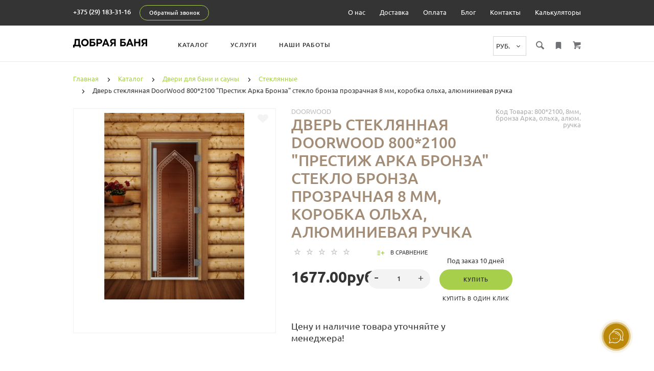

--- FILE ---
content_type: text/html; charset=utf-8
request_url: https://d-b.by/cataloge/dveri-dlya-bani/steklyannie-dveri/dver-stekljannaja-doorwood-8002100-prestizh-arka-bronza-steklo-bronza-prozrachnaja-8-mm-korobka-olha-aljuminievaja-ruchka-8002100-8mm-bronza-arka-olha-aljum-ruchka/
body_size: 56490
content:
<!doctype html>
<html dir="ltr" lang="ru">
	<head>
		<meta charset="utf-8">
		<meta http-equiv="x-ua-compatible" content="ie=edge">
		<base href="https://d-b.by/" />
		<title>Дверь стеклянная DoorWood 800*2100 &quot;Престиж Арка Бронза&quot; стекло бронза прозрачная 8 мм, коробка ольха, алюминиевая ручка</title>
 
		<meta name="description" content="Дверь стеклянная DoorWood 800*2100 &quot;Престиж Арка Бронза&quot; стекло бронза прозрачная 8 мм, коробка ольха, алюминиевая ручка под заказ по цене от 1677.00руб. byn в интернет-магазине Добрая баня">
 
 
 
 
		<meta name="viewport" content="width=device-width, initial-scale=1">
		<meta name="format-detection" content="telephone=no">
		<meta name="MobileOptimized" content="320">
 
		<link rel="apple-touch-icon" sizes="180x180" href="https://d-b.by/image/catalog/favicon.svg">
 
 
		<link rel="icon" type="image/png" href="https://d-b.by/image/catalog/favicon.svg" sizes="32x32">
 
 
		<link rel="icon" type="image/png" href="https://d-b.by/image/catalog/favicon.svg" sizes="16x16">
 
		<link rel="stylesheet" href="catalog/view/theme/lightshop/css/widgets.css?v2.2.1">
		<link rel="stylesheet" href="catalog/view/theme/lightshop/css/bootstrap.min.css?v2.2.1"> 
		 
 
		<link href="catalog/view/javascript/jquery/datetimepicker/bootstrap-datetimepicker.min.css" type="text/css" rel="stylesheet" media="screen">
 
		<link rel="stylesheet" href="catalog/view/theme/lightshop/css/main.min.css?v2.2.1">
		<link rel="stylesheet" href="catalog/view/theme/lightshop/css/fonts.min.css?v2.2.1" media="screen and (min-width: 767px)">
 
	<link rel="stylesheet" href="catalog/view/theme/lightshop/css/color-2.css?v2.2.1">
<style>
 
 
 
 
.container{max-width:80%!important;}@media (max-width: 767px) {.container {max-width: 100%!important;}}
option[value=RUS] {
display: none;
}
.main-slider__item .btn {
  color:#fff;
}
.slick-prev:before{
  display:none;
}
.slick-next:before{
  display:none;
}
.slick-dots {
  display:none;
}
.opisanie{
  font-size: 18px;
  color: #343434;
}
.header__select select {
      width: 65px;
  padding: 8px 20px 8px 5px;
}
.header__nav {
  width: calc(100% - 480px);
}
.product-page__input-box select.select {
    max-width: max-content;
    padding: 11px 40px 11px 20px;
}
/*скрыть опции в быстром просмотре*/
.catalogue__product-detail-filter {
    font-size: 0;
    line-height: 0;
    display: none;
}
input[type="radio"] + label {
  padding: 0 0 0 25px;}
/*
.tabs-content img {
    display: none!important;
}
*/
#categories-popup1 .nav-submenu--min .nav-submenu__list {
  height: 48px;
overflow: hidden;}

/*скрыть опции в быстром просмотре*/

/*
@media (max-width: 767px) { 
.fancybox-container  {
  top: 4%;
}
}
*/
.popup-simple__close {
opacity:.7;
  top: -63px;
}
.fancybox-toolbar {
  /*top: 4%;*/
  right: calc(50% - 66px);
  width: 132px;
  text-align: center;
}
/*
.fancybox-inner .fancybox-toolbar {
  top: 2%;
  right: calc(50% - 66px);
  width: 132px;
  text-align: center;
}*/
/*
.fancybox-slide--image .fancybox-content {
top: -50px!important;
}
*/
/*
.fancybox-content {
top: -50px!important;
}
*/
.product-page__actions {
    max-width: 150%;
  line-height: 18px;
}
.product-page__input-box-title {
  line-height: 18px;
    width: 110%;
}
input[type="checkbox"]+ label {
  padding: 2px 0 2px 30px;
    line-height: 16px;
}
.product-page__radio-box {
    margin-bottom: 2px;
}
.product-page__input-box select.select, .catalogue__product-detail-option select.select {
/*  width: max-content;
  padding: 11px 40px 11px 20px;*/
}  
.categories__caption {    line-height: 22px!important;}
/*
.product-page__input-box select.select, .catalogue__product-detail-option select.select {
  width: auto;
}*/


/*.catalogue__top {
    padding: 20px 0 20px;}*/
/*Баннер в категориях*/
.catalogue__content .main-slider__item {
  height: 250px;
  padding: 60px 0;
}
.catalogue__content .main-slider .arrows-container {
  top: 126px;
}
/*Страница Оплата*/
.ck-list-horizontal__table-item_type_narrow-45 {
    width: 45px;
}

.ck-list-horizontal__table-item {
    display: table-cell;
    border: 0;
    padding: 0;
    vertical-align: top;
}
/*Страница Контакты*/

.cs-contact-info {
    -webkit-box-sizing: border-box;
    box-sizing: border-box;
    margin-top: 15px;
}
.cs-contact-info__title {
    display: block;
    padding: 5px;
    font-size: 15px;
    font-weight: bold;
}
.cs-contact-info__row {
    display: table;
    width: 100%;
    -webkit-box-sizing: border-box;
    box-sizing: border-box;
    padding: 5px;
    font-style: normal;
    font-weight: normal;
}
/* баннер вверху категории */
.catalogue__top {
  background-position: center 60%;
}
.ck-list-horizontal__table-item {width: 30%;}
.ck-list-horizontal__table-item_type_narrow-45 { width: 5%;}
/* вкладка описание в карточке begin */
@media screen and (min-width: 768px)  {.tabs-content .hidden-lg {display: none!important;}
}
@media screen and (max-width: 767px) {.tabs-content .hidden-xs {display:none!important;}
}
.editor iframe {
    min-height: 350px;
    max-width: 100%;
}
.editor .hidden-xs iframe {
    min-height: 350px;
    max-width: 100%;
      width: 50%;
}
.product-info .tab-content-description li font {
    background-color: #ffffff!important;
}
.product-info .tab-content-description p font {
    background-color: #a8cf4b!important;
}
.product-info .tab-content-description p font a {
    background-color: #a8cf4b!important;
}
.product-info .tab-content-description #tuotetiedotLista li a {
    background-color: #a8cf4b!important;
  padding: 0.099em 1.099em!important;
}
.product-info .tab-content-description .rm-btn {
  background: #a8cf4b;
  text-align: center;
vertical-align: top;
font-weight: 500;
font-size: 11px;
line-height: 14px;
padding: 13px 33px;
text-transform: uppercase;
color: #fff;
letter-spacing: 1px;
border: 0;
border-radius: 40px;
position: relative;
-webkit-transition: all .3s ease-in-out;
transition: all .3s ease-in-out;
display: inline-block;
vertical-align: top;
font-family: 'Ubuntu',Arial,Helvetica,als_rublregular,sans-serif;
  -webkit-appearance: button;
cursor: pointer;
}
.product-info .tab-content-description blockquote {
    padding: 0 0 0 65px;
    font-style: normal;
    font-size: 16px;
    margin: 20px 0px 30px 0px;
    background-position: 0 0;
    background-repeat: no-repeat;
    background-image: url(/image/кавычки.png);
    min-height: 40px;
    border-left: 0px solid #eee!important;
}
@media (max-width: 768px) {
  .product-info .tab-content-description blockquote {
    background-image: none;
}  
}
.toopen { text-align: justify;
  text-align:left;  color: #272323!important;
font-size: 15px!important;
border-radius: 7px;
overflow: hidden;
top: -10px;
text-align: center;
white-space: nowrap;
  z-index: 1;
position: relative;
text-decoration: none!important;}
span.toclose {    
      text-align: center;
    z-index: 2;
    top: -10px;
    position: relative;
    background: #fff;
    font-size: 15px!important;
  color: #272323!important;
}
.product-info .tab-content-description .icon-top {
  display: block;
}
.product-info .tab-content-description .fa {
  display: inline-block;    -webkit-mask-size: contain;
    -webkit-mask-repeat: no-repeat;
    mask-repeat: no-repeat;
      -webkit-font-smoothing: antialiased;
    display: inline-block;
    font-style: normal;
    font-variant: normal;
    text-rendering: auto;
    line-height: 1;
}
.fa-cloud-download {
	-webkit-mask-image: url(/image/catalog/icon/attachment-pdf.svg);
    mask-image: url(/image/catalog/icon/attachment-pdf.svg);
  
width: 1.1em;
height: 1.1em;
background-color: rgb(10, 120, 191);
background-color: #000;
margin: 0px 0px 0px 16px !important;
}
blackblock {
	text-align: left;
      display: block;
}
.product-info .tab-content-description hr {
border-bottom: 1px solid #f0f0f0;
border-top: 1px solid #fff;
  border-left: 1px solid #fff;
  border-right: 1px solid #fff;
  margin: 20px 0!important;
}
.product-info .tab-content-description td, th {
vertical-align: middle;
  border-bottom: 1px solid #f0f0f0;
  padding:22px 15px;
  line-height: 18px;
}
.table-bordered-v td, th {
vertical-align: middle;
  border-bottom: 1px solid #f0f0f0;
  padding:22px 15px;
    background: #fff;
}
.product-info .tab-content-description table {
  border: 1px solid #f0f0f0;
}
.product-info .tab-content-description div.padding {
    margin: 20px 0px 20px 0px!important;
  text-align:left!important;
}
.product-info .tab-content-description .padding img {
    vertical-align: top;
    padding: 0px!important;
    margin: 0px 5px 0px 5px!important;
}
.product-info .tab-content-description td img {
  opacity: 1 !important;
  margin: -15px 0px -10px 0px !important;
    min-width:40px!important;
  min-height:40px!important;
  /*
  width:40px!important;
  height:40px!important;*/
    width:40px;
}
.product-info .tab-content-description p img {
    padding-top: 0px !important;
    padding-left: 0px !important;
    padding-right: 0px !important;
    margin-right: 0px;
    margin-left: 0px;
    min-width: 30px!important;
    min-height: 30px!important;
    width: 30px;
}
.product-info .tab-content-description td img {
    opacity: 1 !important;
    margin: -13px 0px -10px 0px !important;
    min-width: 24px!important;
    min-height: 24px!important;
    width: 30px;
    /* height: 30px!important; */
}
.product-info .tab-content-description table.tbl-list-har img {
  opacity: 1 !important;
  margin: -15px 0px -10px 0px !important;
    min-width:40px!important;
  min-height:40px!important;
  width:40px!important;
  height:40px!important;
}
p#first, p#first1, p#first2, p#first3, p#first4, p#first5, p#first6, p#first7, p#first8 {
    cursor: pointer;
    color: #333;
    background: #fff;
    text-align: left;
    font-weight: 400;
    line-height: 22px;
    padding: 23px 25px 20px 25px!important;
    border: 1px solid #f0f0f0;
    font-size: 16px!important;
    margin-top: -1px!important;
    margin-bottom: 0px!important;
}
p#first_yelloy, p#first_yelloy1, p#first_yelloy2, p#first_yelloy3, p#first_yelloy4, p#first_yelloy5, p#first_yelloy6, p#first_yelloy7, p#first_yelloy8 {
    cursor: pointer;
    text-align: left;
    background: #fff;
    font-size: 16px!important;
    font-weight: 400;
    line-height: 22px;
    padding: 23px 25px 20px 25px!important;
    border: 1px solid #f0f0f0;
    color: #333;
    margin-top: -1px!important;
    margin-bottom: 30px!important;
}
.product-info .tab-content-description img:not(:hover) {
    opacity: 1!important;
    transition: all 250ms ease;
    -webkit-transition: all 250ms ease;
    -moz-transition: all 250ms ease;
    -o-transition: all 250ms ease;
    -ms-transition: all 250ms ease;
}
.product-info .tab-content-description div {    
  background: transparent; 
  /*
  font-size: 13px!important;
    line-height: 20px;*/
}
.product-info .tab-content-description blockquote div br {display:none;}
.product-info .tab-content-description blockquote div {margin:0 0 15px 0!important;}
.product-info .tabs-content {
    width: 100%;
}
.product-info .tab-content-description b, strong {
    font-weight: 600;
}
.tab-content-description p:not(:last-child) {
    margin: 10px 0!important;
      padding: 0px 0!important;
  font-size: 13px!important;
}
.tab-content-description p {
    margin: 0 0 15px 0!important;
      padding: 0px 0!important;
  font-size: 13px!important;
}
.tab-content-description h6, .h6 {
font-size: 15px!important;
    font-weight: 420!important;
      margin-top: 15px;
    margin-bottom: 10px;
}
.tab-content-description div h6, .h6 {
font-size: 14px!important;
    font-weight: 420!important;
      margin-top: 15px;
    margin-bottom: 10px;
}
.tab-content-description h3, .h3 {
    font-size: 20px!important;
    font-weight: 400!important;
    /*margin-top: 10px;*/
  padding-top: 20px;
    margin-bottom: 10px;
}
.tab-content-description h4, .h4 {
    font-size: 19px!important;
    font-weight: 400!important;
    margin-top: 15px;
    margin-bottom: 10px;
}
.tab-content-description .hidden-xs h6, .h6 {
font-size: 16px!important;
    font-weight: 450!important;
  margin-top: 15px;
    margin-bottom: 10px;
}
.product-info .tab-content-description {
    background: #fff;
      width: 100%;
      max-width: 100%; 
      padding: 5%;
}
.product-info .tab-content-customtab {
      width: 100%;
      max-width: 100%; 
      padding: 0;
  }
.tab-content-customtab .row {
      display: -ms-flexbox;
    display: -webkit-flex;
    display: flex;
    -ms-flex-wrap: wrap;
    flex-wrap: wrap;
}
.tab-content-customtab div h6, .h6 {
    font-size: 14px!important;
    font-weight: 420!important;
    margin-top: 15px;
    margin-bottom: 10px;
}
/*
.product-info .tab-content-description blockquote, q {
    padding: 10px 15px;
    margin: 0 0 17px;
      border-left: 8px solid #e4e4e4;
    border-bottom: 0px solid #e4e4e4;
}*/
ol li {
    position: relative;
    margin: 0 0 5px 0;
    padding: 5px 0 5px 10px!important;
    line-height: 1.4;
    color: #333!important;
    font-size: 15px;
}

@media (max-width: 768px) {
  /*
.product-info .tab-content-description div {
    float: none!important;
    width: 100%!important;
    margin-left: 0px!important;
    margin-right: 0px!important;
    border-radius: 6px;
}*/

.product-info ol {
    float: none!important;
    background-color: #fff!important;
    padding-left: 0px!important;
    padding-right: 30px!important;
    width: 100%!important;
    margin-left: 10px!important;
}
.product-info ol h4 {
    text-align: left!important;
    padding-left: 10px!important;
}
  .product-info .tab-content-description .col-xl-9 div {
    float: none;
    /*width: 100%;*/
    margin-left: 0px;
    margin-right: 0px;
        padding-left: 0px!important;
}
.product-info .tab-content-description div {
    margin-left: 0px!important;
    margin-right: 0px!important;
    margin-bottom: 10px!important;
}
.product-info .js-tabs-box-product {
    background: #fff;
}
.product-info .tab-content-description {
    background: #fff;
      width: 100%;
      max-width: 100%; 
      padding: 0;
}
.product-info .tab-content-customtab {
      width: 100%;
      max-width: 100%; 
      padding: 0;
}
.product-info .tab-content-description blockquote, q {
    padding: 10px 15px;
    margin: 0 0 17px;
    border-left: 0px solid #e4e4e4;
}
}
.product-info .tab-content-description img {
vertical-align: middle;
        /*padding: 7px 5px 3px 5px!important;*/
}
.product-info .tab-content-description p img {
    vertical-align: middle;
    /*padding: 2px 3px 3px 0px!important;*/
  width: auto;
}
.product-info .tab-content-description .col-lg-1 img {
  vertical-align: middle;
  padding: 7px 5px 3px 7px !important;
}
/*
img.hidden-xs {
    margin: 10px 68px 0 65px!important;
    padding-right: 0px;
    width: 70px!important;
    float: left;
    height: 70px!important;
    filter: grayscale(0%);
    opacity: 0.9;
}*/
@media (max-width: 768px) {
.product-info .tab-content-description img {
    float: none!important;
    margin: 0px 20px 0px 0px!important;
    padding-left: 0px!important;
    padding-right: 0px!important;
}
.product-info .tab-content-description p {
    text-align: left!important;
}
.product-info .tab-content-description h2 {
    text-align: left!important;
}
}
.product-info .tab-content-description .rm-blog-post-gallery-item img {
  margin-bottom: 10px;
  vertical-align: baseline;
}
/*
.tab-content-description div span {
    font-size: 16px!important;
}*/
.tab-content-description .row {
display: -ms-flexbox;
    display: -webkit-flex;
    display: flex;
    -ms-flex-wrap: wrap;
    flex-wrap: wrap;
}
.tab-content-description ol li {
    margin: 5px 0;
      font-size: 13px!important;
}
.tab-content-description .h2, h2 {
    margin-top: 15px;
      margin-bottom: 10px;
    font-size: 22px;
  line-height: 22px;
  font-weight: 400;
  text-transform: none;
}
@media (min-width: 768px) and (max-width: 1390px)
.tab-content-description .col-lg-5 {
    -ms-flex: 0 0 100%;
    flex: 0 0 100%;
    max-width: 100%;
}
}
@media (min-width: 1391px) {
.tab-content-description .col-lg-5 {
    -ms-flex: 0 0 20%!important;
    flex: 0 0 20%!important;
    max-width: 20%!important;
  line-height: 18px;
}
}
@media (min-width: 1200px) {
.tab-content-description .col-lg-5 {
    -ms-flex: 0 0 20%!important;
    flex: 0 0 20%!important;
    max-width: 20%!important;
  line-height: 18px;
}
}
@media (max-width: 1199px)
.tab-content-description .col-lg-5 {
    -ms-flex: 0 0 100%;
    flex: 0 0 100%;
    max-width: 100%;
}
}
.tab-content-description .checklist-div span {
    font-size: 14px!important;
}
.tab-content-description .checklist-div strong {
    font-size: 14px;
      font-weight: 500;
}
@media (min-width: 1241px) {
.tab-content-description .checklist-div {
    display: flex;
    float: none!important;
}
.tab-content-description .checklist-div span {
    font-size: 15px!important;
}
}
.tab-content-description td span {
    font-size: 13px!important;
}

.product-info .tab-content-description blockquote img {
    border-radius: 900px;
    margin: 10px 30px 10px 10px!important;
    float: left;
}

.rm-blog-post-gallery-item {
    position: relative;
    z-index: 1;
    -webkit-transition: box-shadow .3s ease;
    transition: box-shadow .3s ease;
    overflow: hidden;
    display: block;
    margin-bottom: 10px;
}
.rm-blog-post-gallery-item span {
    position: absolute;
    top: 0;
    right: 0;
    bottom: 0;
    left: 0;
    background: transparent;
    -webkit-transition: background .46s ease .04s,width .5s ease,height .5s ease;
    transition: background .46s ease .04s,width .5s ease,height .5s ease;
}
.img-fluid {
    /*max-width: 100%;*/
    max-width:   inherit;
    height: auto;
    width: auto;
}
.pad {
    width: 104%!important;
    max-width: 1100px!important; 
    text-align: center!important;
    border: 0px solid #e5e5e5!important;
    margin: auto 0px!important;
    left: calc(50% - 550px);
position: relative;
}

.product-info .tab-content-description .name a {
    background-color: none!important;
    padding: 0.7em 1.099em!important;
  color: rgb(255, 255, 255);
    text-decoration-line: none;
    display: inline-block;
    font-family: sans-serif;
    background-color: #a8cf4b;
    padding: 0.051em 0.092em;
    white-space: nowrap;
    cursor: pointer;
    border: 0px solid #666;
    outline: 0px;
    border-radius: 32px;
}

.product-info .tab-content-description summary {
display: list-item;
cursor: pointer;
     padding: .5em 0em .5em 0em;
}
.product-info .tab-content-description summary::marker {
       color: #000;
}
.product-info .tab-content-description details p {
   padding: .9em 0em .3em 0em!important;
  	border-top: 1px solid #e4e4e4;
}
.fa {
  -webkit-mask-size: contain;
  -webkit-mask-repeat: no-repeat;
  mask-repeat: no-repeat;
}
.fa-check {
  -webkit-mask-image: url(/image/check2-square.svg);
  mask-image: url(/image/check2-square.svg);
  background-color: #000;
  width: 1.5rem;
  height: 1.5rem;
}
/* вкладка описание в карточке end */






/* вкладка инструкции begin */
@media (max-width: 768px) {
.instructions-list {
  display: inline-block;
}
.instructions-list__element {
    display: inline-block;
  	padding: 5px 0;
} 
}
@media (min-width: 769px) {
.instructions-list {
margin-left: -1.0rem;
margin-right: -1.0rem;
    font-size: 0;
	display: table;
}
.instructions-list__element {
    display: table-cell;
    vertical-align: top;
    width: calc(25% - 1rem);
	padding: 5px;
}
}
@media screen and (max-width: 469px){
.ck-list-horizontal__table-item { width: 98%;}
  }


.instructions-element {
    position: relative;
    width: 100%;
    padding: 1.7rem;
    background-color: #fff!important;
    border-radius: 0.4rem;
}
.instructions-element__heading {
    margin: 0!important;
    padding-right: 3rem;
    font-size: 1.0rem;
    line-height: 1.3rem;
}
.instructions-element__options {
    display: -webkit-box;
    display: -ms-flexbox;
    display: flex;
    -ms-flex-wrap: wrap;
    flex-wrap: wrap;
    -webkit-box-align: center;
    -ms-flex-align: center;
    align-items: center;
    -webkit-box-pack: justify;
    -ms-flex-pack: justify;
    justify-content: space-between;
    margin-top: 0.7rem;
    font-size: 0;
}
.instructions-element__type {
    color: #929a9c;
    font-size: 0;
}
.text-uppercase {
    text-transform: uppercase!important;
}
.instructions-element__type-size {
    padding-left: 1rem;
}
.instructions-element__type-format, .instructions-element__type-size {
    display: inline-block;
    vertical-align: middle;
    color: inherit;
    font-size: 0.8rem;
    line-height: 0.6rem;
}
.instructions-element__download {
    color: #000;
    font-size: 0;
    border-bottom: 0;
}
.instructions-element__download {
    color: #000;
    font-size: 0;
    border-bottom: 0;
}
.instructions-element__download-icon, .instructions-element__download-value {
    display: inline-block;
    vertical-align: middle;
}
.instructions-element__download-icon {
    width: 1.5rem;
    height: 1.5rem;
}
.instructions-element__download-value {
    width: calc(100% - 1.5rem);
    padding-left: 0.6rem;
    font-size: 1.0rem;
    line-height: 0.6rem;
}
.instructions-element__download-icon, .instructions-element__download-value {
    display: inline-block;
    vertical-align: middle;
}
.instructions-element__download-icon .i {
    width: 100%;
    height: 100%;
    fill: #000;
    vertical-align: top;
}
.i._comparison {
    width: 1.0rem;
    height: 1.0rem;
}
.i {
    display: inline-block;
    vertical-align: initial;
}
.instructions-element__download-icon {
    width: 1.2rem;
    height: 1.2rem;
}
.instructions-element__download {
    color: #000;
    font-size: 0;
    border-bottom: 0;
}

/* инструкции end */

.ck-alert {
    text-align: left;
	font-weight:500;
	}
.ck-alert__title::before {
    content: ' ';
    position: absolute;
    width: 1em;
    text-align: left;
	    font-size: 13px;

    text-align: center;
    line-height: 35px;
    width: 30px;
    -webkit-border-radius: 1000px;
    -moz-border-radius: 1000px;
    border-radius: 1000px;
    content: '';
    font-family: FontAwesome;
    position: absolute;

    left: 0;
}
.ck-alert_theme_green {
    color: #3c763d;
    background-color: #d6e9c6!important;
    border-color: #d6e9c6;
}
.ck-alert {
    display: block;
    margin: 10px 0;
    padding: 15px;
    background-color: #d6e9c6;
    border: 0px solid #eee;
    border-radius: 0px;
font-weight:500;
    font-size: 14px;
    color: #3c763d;
}
.b-user-content ul li:before {
	display: none;
}
.UserContent__root--vmWEL ul li {
   margin: 0;
}
/*
li h1::before {
  content: '+' !important;
  position: absolute;
  font-weight: 400;
  width: 1em;
  text-align: center;
  font-size: 40px !important;
  color: #959cad !important;
  text-align: center;
  line-height: 30px;
  width: 30px !important;
  -webkit-border-radius: 1000px;
  -moz-border-radius: 1000px;
  border-radius: 1000px;
  font-family: FontAwesome;
  position: absolute;
  left: 1px;
  top: 5px;
  background: #f6f8fa !important;
}
*/
li h1 {
    position: relative;
    padding: 19px 9px 17px 19px!important;
    font-size: 1em;
    background: #f6f8fa;
/*    cursor: pointer;*/
  font-weight:500!important;
  margin-top: 20px!important;
}
.editor ul {
  padding: 0 0 0 0px!important;
}
h1, .h1 {
  font-size: 30px;
}
@media (max-width: 767px) { .promo__item img {
   width: 100%;
    height: 100%;
}
  .promo__item {
  background: #f2f2f0;
          height: auto;
}
  .main-slider__img {
  /*min-height: 600px;*/
  }
 */
.main-slider__item {
    height: 500px;
}
 */ 
  
  
  
  
  
  
  
  
  /*
.categories-min__item--large {
    height: auto;
  }*/
.catalogue__top {
padding: 66px 0 68px;
}
  .promo__caption.background--dark {
  color: #343434;
}
  .blog-inner h2 {word-wrap: break-word;font-size: 24px;letter-spacing: 0px!important;}
}
/* monitors and laptops */
@media screen and (min-width: 1240px) {
.decstopi {display:block;    visibility: visible;}
.tableti {display:none;    visibility: hidden;}
.mobilei {display:none;    visibility: hidden;}
  }
/* monitors and laptops + tablet */
@media screen and (min-width: 768px) {
  .decstop-tableti {display:block;    visibility: visible;}
.mobilei {display:none;    visibility: hidden;}  
}
/* tablet */
@media (min-width: 768px) and (max-width: 1239px) {
.decstopi {display:none;    visibility: hidden;}
.tableti {display:block;    visibility: visible;}
.mobilei {display:none;    visibility: hidden;}
}
/* mobile */
@media screen and (max-width: 767px) {  
.mobilei {display:block;    visibility: visible;}
.tableti {display:none;    visibility: hidden;}
.decstopi {display:none;    visibility: hidden;}
  .decstop-tableti {display:none;    visibility: hidden;}
}
/*.short-descr strong, b {font-weight: 400;}*/

/*
.blog-top {
  margin: 0px 0 50px;
}*/
.comparison__cont .cell p {
  line-height: 15px;
}
}
@media (max-width: 834px) {
.subscribe__heading {
  padding: 0 0 30px;
  }
  .blog-top {
  position: relative;
  margin: 0px 0 50px;
}
}
/*
body {
  min-width: 240px;
}*/
@media (max-width: 260px) {
.header__actions {
  margin-top: 30px;
  }}
button, .btn {
  color: inherit;
}
@media (min-width: 768px) {
.ocf-filter {
  border-radius: 0px!important;
  }
.blog-top {
  position: relative;
  margin: -22px 0 50px;
}  
.blog-inner h2 {
  letter-spacing: 1px;
  font-size: 26px;
  line-height: 26px;
}
}
@media (min-width: 1200px) {
.offset-xl-1 {
  margin-left: 8.3333333333%;
}
.offset-xl-2 {
margin-left: 16.6666666667%;
}
.offset-xl-3 {
  margin-left: 25%;
}
.offset-lg-1 {
  margin-left: 8.3333333333%;
}
.offset-lg-2 {
margin-left: 16.6666666667%;
}
.offset-lg-3 {
  margin-left: 25%;
}
}
.blog-widget__list-item a {
  line-height: 16px;
  margin: 7px 0;
}
.header {
 padding:0 0px!important;
}
/*
.catalogue .main-slider {
    margin: 22px 0 0;
}*/
.catalogue__news {
  margin: 20px 0;
}
.swiper-button-prev::before {
  width: 40px;
  height: 40px;
  font-family: FontAwesome;
  content: "‹";
  color: rgba(0,0,0,0.8);
  font-size: 80px;
}
.swiper-button-prev::before {
  width: 40px;
  height: 40px;
  font-family: FontAwesome;
  content: "‹";
  color: rgba(0,0,0,.8);
  font-size: 80px;
}
.swiper-button-next::before {
  width: 40px;
  height: 40px;
  font-family: FontAwesome;
  content: "›";
  color: rgba(0,0,0,.8);
  font-size: 80px;
}
/*
@media (max-width: 1024px) {
.catalogue__sidebar div a {display: none;}
}*/
/*
main.content {
     padding: 0px 0 57px; 
}*/
/*
@media (max-width: 767px) {
.main-slider {
    margin: -40px 0 0;
  }
.main-slider__img {
  top: -18px;}}
@media (min-width: 768px) and (max-width: 1024px) {
  .main-slider {
    margin: -44px 0 0;
}
.main-slider__img {
  top: -18px;}}*/
/*
@media (min-width: 768px) and (max-width: 1800px) {
main.content {
     padding: 0px 0 57px; 
}
  .js-slider-main {
  top:-18px;
  }
.content {
    padding: 0px 0 57px;
      margin: -22px 0 0;
}
}*/



/*
@media (max-width: 767px) {
.swiper-slide {  width: 100% !important;height:370px !important;}}
.swiper-viewport {
  height: fit-content !important;
}
*/
/*
.editor iframe {
  min-height: fit-content !important;
}*/
/*
.swiper-container {
  margin-left: -4px;
  margin-right: -4px;
}
*/
@media (max-width: 767px) {
  /*
.main-slider__item--banner-2 .main-slider__img {
  background-position: left;
}
  */
  .contacts__marker-comment {
font-size:11px;
}
}
/*
.swiper-viewport {
  height:  fit-content !important;
  border: 0px solid #fff;
border-radius: 0px;
box-shadow: 0 1px 4px rgba(0,0,0,.2);
}
.swiper-slide { height:370px !important;}
*/
.main-slider__item h2.background--dark {
  text-shadow: #000 0px 0 30px;
}
.main-slider__item h2.background--light {
  text-shadow: #fff 0px 0 30px;
}
.catalogue__content .main-slider__item h2.background--dark {
  text-shadow: #000 0px 0 0px;
}
.catalogue__content .main-slider__item h2.background--light {
  text-shadow: #fff 0px 0 0px;
}
h2.background--dark {
  text-shadow: #000 0px 0px 0px;
}
/*
@media (max-width: 767px) {
main.content {
  padding: 27px 0 57px;
}}*/
/*
@media (max-width: 1600px) {
.main-slider__inner.js-slider-main.slick-initialized.slick-slider.slick-dotted {
  top: -40px;
  }}*/
  @media (max-width: 1600px) {
.main-slider__item {
  margin-top: -44px;
    }
.catalogue__content .main-slider__item {
  margin-top: -22px;
    }

.catalogue__content .main-slider {
  margin: 0px 0 20px;
}
}
  @media (max-width: 767px) {
.main-slider__item h2 {
  font-size: 30px;
  font-weight: 400;
  line-height: 40px;
  padding: 0 0 20px;
}
}
@media (min-width: 768px) {
.fancybox-content {
  top: -44px !important;
}
.fancybox-toolbar {
  top: 86px;
  }}
  @media (max-width: 479px) { 
.contacts__social {
  margin: 0 0 20px;
    }}
.amo-brand {display: none!important;}

.swiper-slide {
    /*height: 370px !important;*/
    /*width: auto !important;*/
}
.tab-content-description .h2, h2 {
border-left: 0px solid #fd7e14!important;
    /*padding: 0px!important;*/
}
h8 {
border-left: 0px solid #fd7e14!important;
    padding: 0px!important;
  font-size:18px;
}
/*
@media only screen and (min-width: 1024px) { .simplecheckout-right-column {
  max-width: 100%!important;
  }}
*/
  .scheme-table {
    margin-bottom: 30px;
    width: 100%;
}
  .scheme-table__wrap {
    min-width: 900px!important;
}

.scheme-table__scroll {
    display: block;
    width: 100%;
    overflow-x: auto;
    overflow-y: auto; 
 
    -webkit-overflow-scrolling: touch;
scrollbar-width: thin;
}

  .scheme-table__wrap {
    min-width: 680px;
    width: 100%;
    max-width: 1280px;
}
  .scheme-table__body {
    padding: 5px;
    background-color: #f6f6f6!important;
    border-radius: 5px;
}
  .scheme-table__row {
    display: flex;
    border-bottom: 1px solid rgba(48,48,48,.1);
}
  .scheme-table__row:first-child .scheme-table__item:first-child {
    color: #000;
}
  .scheme-table__item:last-child {
    margin-right: 0!important;
}

  .scheme-table__item:first-child {
    justify-content: flex-start;
    width: 168px;
    background-color: transparent;
    color: #000;
    font-size: 14px;
    font-weight: 500;
    text-align: left;
}

  .scheme-table__row:last-child {
    border: none;
}
  .scheme-table__icon {
    margin: -4px 7px -4px 0!important;
}
  .scheme-table__icon .icon-svg {
    fill: #000;
}

  .scheme-table__item {
    display: flex;
    align-items: center;
    justify-content: center;
    flex-grow: 1;
    margin-right: 5px!important;
    padding: 15px;
    width: 148px;
    background-color: #fff;
    color: #000;
    font-weight: 600;
    text-align: center;
    /*line-height: 15px;*/
        font-size: 14px;
        white-space: normal;
}
.scheme-table__body_w {
  padding: 0px;
}
@media (max-width: 1199px) { 
.scheme-table {width: 100%!important; min-width: 100%!important;  }
.scheme-table__scroll {width: 100%!important; min-width: 100%!important;   overflow-x: auto;
    overflow-y: auto; 
  
    -webkit-overflow-scrolling: touch;
scrollbar-width: thin;
  
  }
.scheme-table__wrap {
    min-width: fit-content!important;
  }
  .scheme-table__item {
    display: block;
    align-items: center;
    width: 220px;
        white-space: nowrap;
padding: 15px 5px 15px 0;
}
    .scheme-table__item:first-child {
    justify-content: flex-start;
    width: 168px;
    background-color: transparent;
    color: #000;
    font-size: 14px;
    font-weight: 500;
    text-align: left;
}
  .scheme-table__item:first-child {
  padding-top: calc(30px - 10px);
}
  .scheme-table__icon img {
margin: -4px 7px 0!important;
}
}
@media (min-width: 1441px) {  
  .scheme-table__item {
    width: 168px;
        white-space: nowrap;}}
@media (min-width: 1200px) and (max-width: 1440px) { 
.scheme-table {width: 100%!important; min-width: 100%!important;  }
.scheme-table__scroll {width: 100%!important; min-width: 100%!important;   overflow-x: auto;}
.scheme-table__wrap {
    min-width: fit-content!important;
  }
  .scheme-table__item {
    display: block;
    align-items: center;
    width: 128px;
        white-space: normal!important;
padding: 15px 5px 15px 0;
}
    .scheme-table__item:first-child {
    justify-content: flex-start;
    width: 148px;
    background-color: transparent;
    color: #000;
    font-size: 14px;
    font-weight: 500;
    text-align: left;
}
  .scheme-table__item:first-child {
  padding-top: calc(30px - 10px);
}
  .scheme-table__icon img {
margin: -4px 7px 0!important;
}
}
@media (max-width: 1390px) {
div.scheme-table__icon {
width:40px!important;
  float: left!important;
}
}
@media (min-width: 1391px) {
div.scheme-table__icon {
width:50px!important;
  float: left!important;
}
}
@media (max-width: 768px) {
.product-info  div.scheme-table__icon {
    float: left!important;
  }
.product-info .tab-content-description div.scheme-table__item {
margin-right: 5px!important;
    padding: 15px 5px 0 15px !important;
  border-radius: 0px !important;
  height: auto !important;
    margin-bottom: 0px !important;
}
}

  .scheme-table {
  position: relative;
}
.scheme-table__scroll::after {
  content: "";
  position: absolute;
  z-index: 1;
  right: 0px;
  top: 0;
  bottom: 0;
  height: 100% !important;
  width: 70px;
  background: linear-gradient(90deg,rgba(255,255,255,0),#fff);
  }

  @media (min-width: 992px) {
.product-info .row .col-lg-1 {
  padding: 10px 0 0 20px !important;
}
}


  @media (max-width: 768px) { 
    .scheme-table__item {
  height: auto;
  margin-bottom: 0px !important;
}
        .scheme-table__row {
  height: auto;
  margin-bottom: 0px !important;
}
}





.scheme-table__item {
    height: auto;
  margin-bottom: 0px !important;
}
    .scheme-table__row {
  height: auto;
  margin-bottom: 0px !important;
}






.icon-svg--feature {
    width: 24px;
    height: 30px;
    fill: #303030;
}
.section-features {
    display: flex;
      display: -ms-flexbox;
  display: -webkit-flex;
    flex-wrap: wrap;
    margin: 0 0 20px 0px;
    padding: 10px 7px;
    background-color: #f9f9fc!important;
border-radius:6px;
  background: #f9f9fc!important;
}
.section-features__item {
    display: flex;
      display: -ms-flexbox;
  display: -webkit-flex;
    align-items: center;
    padding: 0 23px 0 12px;
    border-right: 1px solid #e8e8e8;
    color: #303030;
    font-size: 15px;
    line-height: 1;
    font-weight: 500;
  /*white-space: nowrap;*/
}
.section-features__item .icon-svg {
    flex-shrink: 0;
    margin-right: 15px;
}
.icon-svg {
    position: relative;
    display: inline-block;
    flex-shrink: 0;
    width: auto;
    transition: fill .3s,stroke .3s;
}

.col-lg-1 img {
  max-width: inherit;
}

@media screen and (max-width: 767px) {
.tab-content-description table {
  display: flex;
    display: -ms-flexbox;
  display: -webkit-flex;
  flex-wrap: nowrap;
  overflow-x: auto;
  overflow-y: hidden;
  flex: 0 0 auto;
    }
.tab-content-description table {
  border-right: 0px solid #eee !important;
  }
	}
.tab-content-description table {
  border-collapse: collapse;
}
@media (max-width: 1024px) { 
  /*
.tab-content-description .table-bordered-x::after {
  content: "";
  position: fixed;
  z-index: 0;
  right: 0px;
  top: 0;
  bottom: 0;
  height: 100% !important;
  width: 120px;
  background: linear-gradient(90deg,rgba(255,255,255,0),#fff);
opacity: .9;
}
  */
.tab-content-description .table-bordered-x {
  position: relative;
}
}

@media (max-width: 1024px) {
.tab-content-description .table-bordered-x {
  position: static!important;
}
.tab-content-description .tabs-content {
position: relative;
}
  .table-bordered-x::after {
    content: "";
    position: absolute;
    z-index: 0;
    right: 0;
    top: 0;
    bottom: 0;
    height: 100%;
    width: 120px;
    background: linear-gradient(90deg,rgba(255,255,255,0),#fff);
}

.tab-content-description p:not(:last-child) {
  z-index: 1;
  position: relative;
}
  .product-info .tab-content-description h3 {
  z-index: 1;
  position: relative;
}
div .tuoteinfo {
  z-index: 1!important;
  position: relative!important;
}
.tab-content-description ul {

    z-index: 1!important;
  position: relative!important;
}

  /*
.product-info .tab-content-description div {
  z-index: 1;
  position: relative;
}*/
.product-info .tab-content-description div.scheme-table__item {
  z-index: 0!important;
}
}
.product-info .tab-content-description td, th {
    position: relative;
    z-index: 0;
}
.tab-content-description blockquote {
    background: transparent!important;
}
.tab-content-description h4 {
    background: transparent!important;
  border:0!important;
}
.tab-content-description h1, h3 {
  color: #937c66;
}
.tab-content-description h6 font {
  color: #937c66!important;
}
.rm-blog-post-video-item {
  position: relative;
  z-index: 1;
  -webkit-transition: box-shadow .3s ease;
  transition: box-shadow .3s ease;
  overflow: hidden;
  display: block;
  opacity: 1;
}
.rm-blog-post-video-item span {
  position: absolute;
  top: 0;
  right: 0;
  bottom: 0;
  left: 0;
  background: transparent;
  -webkit-transition: background .46s ease .04s,width .5s ease,height .5s ease;
  transition: background .46s ease .04s,width .5s ease,height .5s ease;
  opacity: 1;
  align-items: center;
}
  @media (min-width: 1200px) { 
.d-xl-flex {
  display: -ms-flexbox !important;
  display: -webkit-flex !important;
  display: flex !important;
}
}
.justify-content-center {
  -ms-flex-pack: center !important;
  justify-content: center !important;
}
.img-fluid {
  height: auto;
}
.rm-blog-post-video-item span .img-fluid {
  height: 94px!important;
}
.checklist-div div { 
border-radius: 30px 0 0 30px!important;
  border: 0px solid #f0f0f3!important;
border-bottom: 1px solid #f0f0f3!important;
 border-left: 1px solid #f0f0f3!important;
}
.checklist-div img { 
width: 30px!important;
height: 30px!important;
filter: grayscale(0%) !important;
}
@media (min-width: 1024px) { 
.tabs-content .row div.middle img {
  position: absolute;
  top: 50%;
  display: flex;
  align-items: center;
  justify-content: center;
  transform: translateY(-50%);
}
    .main-slider__item {padding-top:195px;}
}
@media (max-width: 767px) { 
.main-slider__item {
  height: 550px;
  padding: 185px 0 0 0;
}
}
.rm-blog-post-gallery-item span::before {
  content: "";
  background: url(/image/catalog/icon/zoom-icon.svg) no-repeat;
  width: 54px;
  height: 54px;
  opacity: 0;
  -webkit-transition: opacity .3s ease .1s;
  transition: opacity .3s ease .1s;
  visibility: hidden;
}

.tabs-content .col-lg-4 .img-fluid { 
  height: inherit;
  background: inherit;
  -webkit-background-clip: text;
  background-clip: text;
  color: transparent;
  font-size: 3em;
  text-align: center;
  /*
  filter: invert(1)!important;
  filter: invert(100%)!important;*/
}
.tabs-content .col-lg-4.inv .img-fluid { 
  height: inherit;
  background: inherit;
  -webkit-background-clip: text;
  background-clip: text;
  color: transparent;
  font-size: 3em;
  text-align: center;
  
  filter: invert(1)!important;
  filter: invert(100%)!important;
}
  @media (max-width: 768px) { 
.tabs-content div {
  float: none !important;
}
}


@media (max-width: 1600px) { 
  .section-features__item img {   margin-right:12px!important;}
  .section-features__item {    padding: 0 18px!important;}
}
.section-features__item img {
padding: 10px;
}

.single {
    counter-reset: number 0;
}
.single h2, .single h3, .single h4, .single h5 {
    font-family: 'Roboto Condensed', sans-serif;
      font-weight: normal;
    padding: 25px 0 10px 0;
    text-decoration: none;
  font-size: 18px;
    margin-bottom: 0;
  text-align:left!important;
}
.single h2:before, .single h3:before, .single h4:before, .single h5:before {
    counter-increment: number 1;
    content: counter(number);
    float: left;
    padding: 10px 15px;
    background: #a8cf4b;
    color: #fff;
    font: 16px 'Roboto Condensed';
    margin-right: 15px;
    margin-top: -1px;
  font-weight: 600;
    position: relative;
    bottom: 6px;
  border-radius: 6px;
}
.product-info .tab-content-description .single blockquote {
    display: block;
    padding: 2% 2% 15px!important;
    margin:  20px 0;
    color: #505050;
    clear: both;
    background: #fff;
    border: 2px solid #f4f4f4!important;
      border-left: 2px solid #f4f4f4!important;
    border-radius: 2px;
    position: relative;
  float:left;
}
.single blockquote:before {
    color: #a8cf4b;
    content: "\201C";
    font-size: 100px;
    position: absolute;
    left: 15px;
    top: 17px;
    line-height: 10px;
  font-family: 'Roboto Condensed', sans-serif;
}
.single blockquote:after {
    color: #a8cf4b;
    content: "\201D";
    font-size: 100px;
    right: 15px;
    bottom: -30px;
    position: absolute;
    line-height: 10px;
    font-family: 'Roboto Condensed', sans-serif;
}
.single ul {padding-left: 10px;margin: 0 0 0 10px !important; margin-left: 10px;}
.single ul li {padding: 5px 0!important;}
.single ul li::before {color: #333!important;}
.single ol {padding-left: 10px; margin: 0 0 0 10px !important; margin-left: 10px; border-left: 2px solid #f4f4f4;}
.single ol li {padding: 5px 0!important;}
.single ol li::before {
content: counter(num)';
counter-increment: num;
display: inline-block;
position: absolute;
top: 5px;
left: -22px;
width: 22px;
height: 22px;
text-align: center;
line-height: 22px;
font-size: 15px !important;
padding: 0;
color: #fd7e14!important;
font-weight: 800;
background: #fff;
}
.product-info .tabs-content.active .tabs-content__inner {
  position: relative;
}
.product-info .tabs-content.active table {
  border-collapse: inherit;
}
.product-info .tabs-content.active th {
  width: 50%;
}
input[type="checkbox"] + label {
  font-size: 11px;
}
.product-page__radio-box {
  display: inline-block;
  padding: 0 0px 0 0;
}
.swiper-slide {
  /*width: 400px !important;*/
}
/*
  @media (max-width: 479px) { 
.amo-button-holder {
      display: none!important;
}
}
*/
@media only screen and (min-width: 768px){
  #mnavc125{
  	padding-bottom: 70px;
  }
}

.amo-button-holder{
	right: 42px!important;
	bottom: 30px!important;
}

.amo-button{
	width: 50px!important;
  	height: 50px!important;
}

@media screen and (max-width: 400px){
	.amo-button-holder{
      right: 20px!important;
      bottom: 10px!important;
	}
}
  
a[href="https://metrika.yandex.ru/stat/?id=30227135&from=informer"]{
	display: none;
}

.clouds_db{
margin-bottom: 20px;
    margin-top: 20px;
}

.clouds_db a {
	color: #343434;
	background-color: #a8cf4b;
	padding: 13px 19px;
  border-radius: 40px;
  margin-right: 20px;
  transition: .3s;
}


.clouds_db a:hover{
	color: white;
  background-color: #BEDE70;
}


/* HEADERS IN MAIN SLIDER AND TOP SECTIONS */


.main-slider__item h2,.main-slider__item .new-title {
    max-width: 570px;
    width: 100%;
    margin: auto;
    font-size: 40px;
    font-weight: 300;
    line-height: 50px;
    text-transform: uppercase;
    color: #343434;
    padding: 0 0 35px;
    letter-spacing: .5px;
    -webkit-transition: all .2s ease;
    transition: all .2s ease
}

 @media (max-width: 767px) {
    .main-slider__item {
        height:430px;
        padding: 160px 0 0
    }

    .main-slider__item h2, .main-slider__item .new-title {
        font-size: 30px;
        font-weight: 400;
        line-height: 40px;
        padding: 0 0 30px
    }
}

.main-slider__item h2.background--dark, .main-slider__item .new-title.background--dark {
    color: #fff
}


@media print {
  .breadcrumbs, .header__bottom, .footer, .nav-top__list, .comparison, .print_page, .header__call-phones a.btn {
    display: none !important;
  }
  .forprint {
	display: block;
	}
	td {
		font-size: 12px;
		padding: 10px;
	}
}
.pb-0 {
	padding-bottom: 0;
}

.print_page {
	margin-bottom: 30px;
	text-align: right;
}
.print_page a {
	display: inline-flex;
	align-items: center;
}
.print_page a img {
	margin-right: 10px;
} 
	

</style>
 
		<link href="https://d-b.by/cataloge/dveri-dlya-bani/steklyannie-dveri/dver-stekljannaja-doorwood-8002100-prestizh-arka-bronza-steklo-bronza-prozrachnaja-8-mm-korobka-olha-aljuminievaja-ruchka-8002100-8mm-bronza-arka-olha-aljum-ruchka/" rel="canonical">
 
		<link href="https://d-b.by/image/catalog/favicon.svg" rel="icon">
 
 
		<!-- Scripts load -->
		<script src="catalog/view/javascript/theme_lightshop/jquery-2.2.4.min.js?v2.2.1"></script>
		<script src="catalog/view/javascript/theme_lightshop/jquery-ui.min.js?v2.2.1"></script>
		<script src="catalog/view/javascript/theme_lightshop/widgets.js?v2.2.1"></script>
<script src="catalog/view/javascript/theme_lightshop/bootstrap.min.js?v2.2.1"></script> 

 
		<script src="catalog/view/javascript/jquery/datetimepicker/moment/moment.min.js"></script>
 
		<script src="catalog/view/javascript/jquery/datetimepicker/moment/moment-with-locales.min.js"></script>
 
		<script src="catalog/view/javascript/jquery/datetimepicker/bootstrap-datetimepicker.min.js"></script>
 
		<script src="catalog/view/javascript/theme_lightshop/functions.min.js?v2.2.1"></script>
 

 
		<script>/*подключение шрифта и иконок ocfilter
$("<link/>", {
rel: "stylesheet",
type: "text/css",
href: "catalog/view/javascript/font-awesome/css/font-awesome.min.css"
}).appendTo("head");
*/


  document.addEventListener('click', function(thenew) 
{  
        var varstyle ;
        the_id    = thenew . target.id;  // console.log(  the_id    );       
        the_class = thenew . target.className;    

        if(the_class == 'toopen')
        {
          toclose = document.getElementById(the_id);
          toclose .style . display  = 'none'; 
          name_tag = toclose .tagName;
          if(name_tag =='A')      { varstyle ='inline'; }  
          if(name_tag =='BUTTON') { varstyle ='inline-block'; }
          if(name_tag =='SPAN')   { varstyle ='inline'; }
          if(typeof varstyle == 'undefined' && !varstyle){ varstyle ='block'; }  
          toopen = document.getElementById(the_id.replace( 'first', 'second')); 
          toopen  .style . display  = 'block';  
          toopen  .dataset.style    = varstyle  ;    
        }
            if(the_class == 'toclose')
        {   
          toopen   =  document.getElementById(the_id); 
          varstyle = toopen.dataset.style;     
          toopen .style . display  = 'none';  
          document.getElementById(the_id.replace( 'second', 'first')) .style. display  = varstyle; 
        }
});
function first() {

document.getElementById("second_hide").setAttribute("style", "opacity:1; transition: 0.5s; height: auto;");

document.getElementById("first").setAttribute("style", "display: none");

document.getElementById("first_yelloy").setAttribute("style", "display: block");

}

function first_yelloy() {

document.getElementById("second_hide").setAttribute("style", "display: none");

document.getElementById("first_yelloy").setAttribute("style", "display: none");

document.getElementById("first").setAttribute("style", "display: block");

}
function first1() {
document.getElementById("1_hide").setAttribute("style", "opacity:1; transition: 0.5s; height: auto;");
document.getElementById("first1").setAttribute("style", "display: none");
document.getElementById("first_yelloy1").setAttribute("style", "display: block");
}
function first_yelloy1() {
document.getElementById("1_hide").setAttribute("style", "display: none");
document.getElementById("first_yelloy1").setAttribute("style", "display: none");
document.getElementById("first1").setAttribute("style", "display: block");
}
function first2() {
document.getElementById("2_hide").setAttribute("style", "opacity:1; transition: 0.5s; height: auto;");
document.getElementById("first2").setAttribute("style", "display: none");
document.getElementById("first_yelloy2").setAttribute("style", "display: block");
}
function first_yelloy2() {
document.getElementById("2_hide").setAttribute("style", "display: none");
document.getElementById("first_yelloy2").setAttribute("style", "display: none");
document.getElementById("first2").setAttribute("style", "display: block");
}
function first3() {
document.getElementById("3_hide").setAttribute("style", "opacity:1; transition: 0.5s; height: auto;");
document.getElementById("first3").setAttribute("style", "display: none");
document.getElementById("first_yelloy3").setAttribute("style", "display: block");
}
function first_yelloy3() {
document.getElementById("3_hide").setAttribute("style", "display: none");
document.getElementById("first_yelloy3").setAttribute("style", "display: none");
document.getElementById("first3").setAttribute("style", "display: block");
}
function first4() {
document.getElementById("4_hide").setAttribute("style", "opacity:1; transition: 0.5s; height: auto;");
document.getElementById("first4").setAttribute("style", "display: none");
document.getElementById("first_yelloy4").setAttribute("style", "display: block");
}
function first_yelloy4() {
document.getElementById("4_hide").setAttribute("style", "display: none");
document.getElementById("first_yelloy4").setAttribute("style", "display: none");
document.getElementById("first4").setAttribute("style", "display: block");
}
function first5() {
document.getElementById("5_hide").setAttribute("style", "opacity:1; transition: 0.5s; height: auto;");
document.getElementById("first5").setAttribute("style", "display: none");
document.getElementById("first_yelloy5").setAttribute("style", "display: block");
}
function first_yelloy5() {
document.getElementById("5_hide").setAttribute("style", "display: none");
document.getElementById("first_yelloy5").setAttribute("style", "display: none");
document.getElementById("first5").setAttribute("style", "display: block");
}
function first6() {
document.getElementById("6_hide").setAttribute("style", "opacity:1; transition: 0.5s; height: auto;");
document.getElementById("first6").setAttribute("style", "display: none");
document.getElementById("first_yelloy6").setAttribute("style", "display: block");
}
function first_yelloy6() {
document.getElementById("6_hide").setAttribute("style", "display: none");
document.getElementById("first_yelloy6").setAttribute("style", "display: none");
document.getElementById("first6").setAttribute("style", "display: block");
}
function first7() {
document.getElementById("7_hide").setAttribute("style", "opacity:1; transition: 0.5s; height: auto;");
document.getElementById("first7").setAttribute("style", "display: none");
document.getElementById("first_yelloy7").setAttribute("style", "display: block");
}
function first_yelloy7() {
document.getElementById("7_hide").setAttribute("style", "display: none");
document.getElementById("first_yelloy7").setAttribute("style", "display: none");
document.getElementById("first7").setAttribute("style", "display: block");
}
function desc() {

document.getElementById("desc_hide").setAttribute("style", "opacity:1; transition: 0.5s; height: auto;");

document.getElementById("desc").setAttribute("style", "display: none");

document.getElementById("desc_yelloy").setAttribute("style", "display: block");
}

function desc_yelloy() {

document.getElementById("desc_hide").setAttribute("style", "display: none");

document.getElementById("desc_yelloy").setAttribute("style", "display: none");

document.getElementById("desc").setAttribute("style", "display: block");
}



function attr_yelloy() {

document.getElementById("attr_hide").setAttribute("style", "display: none");

document.getElementById("attr_yelloy").setAttribute("style", "display: none");

document.getElementById("attr").setAttribute("style", "display: block");

}

function rel() {

document.getElementById("rel_hide").setAttribute("style", "opacity:1; transition: 0.5s; height: auto;");

document.getElementById("rel").setAttribute("style", "display: none");

document.getElementById("rel_yelloy").setAttribute("style", "display: block");

}

function rel_yelloy() {

document.getElementById("rel_hide").setAttribute("style", "display: none");

document.getElementById("rel_yelloy").setAttribute("style", "display: none");

document.getElementById("rel").setAttribute("style", "display: block");

}

function rev() {

document.getElementById("rev_hide").setAttribute("style", "opacity:1; transition: 0.5s; height: auto;");

document.getElementById("rev").setAttribute("style", "display: none");

document.getElementById("rev_yelloy").setAttribute("style", "display: block");

}

function rev_yelloy() {

document.getElementById("rev_hide").setAttribute("style", "display: none");

document.getElementById("rev_yelloy").setAttribute("style", "display: none");

document.getElementById("rev").setAttribute("style", "display: block");

}

function rew() {

document.getElementById("rew_hide").setAttribute("style", "opacity:1; transition: 0.5s; height: auto;");

document.getElementById("rew").setAttribute("style", "display: none");

document.getElementById("rew_yelloy").setAttribute("style", "display: block");

}

function rew_yelloy() {

document.getElementById("rew_hide").setAttribute("style", "display: none");

document.getElementById("rew_yelloy").setAttribute("style", "display: none");

document.getElementById("rew").setAttribute("style", "display: block");

}

var details = document.querySelectorAll("details");
for(i=0;i<details.length;i++) {
  details[i].addEventListener("toggle", accordion);
}
function accordion(event) {
  if (!event.target.open) return;
    var details = event.target.parentNode.children;
    for(i=0;i<details.length;i++) {
      if (details[i].tagName != "DETAILS" || 
         !details[i].hasAttribute('open') || 
         event.target == details[i]) {
         continue;
      }
      details[i].removeAttribute("open");
    }
}		
		
		
function navigationResize() {  
	
	if (matchMedia('only screen and (min-width: 768px)').matches) {
		$('#nav li.more').before($('#overflow > li'));
		
		var navItemMore = $('#nav > li.more'),
			navItems = $('#nav > li:not(.more)'),
			navItemWidth = navItemMore.width(),
			windowWidth = $('#nav').parent().width(),
			navOverflowWidth;
		
		navItems.each(function(){
			navItemWidth += $(this).width();
		});
		
		navItemWidth > windowWidth ? navItemMore.show() : navItemMore.hide();
		
		while (navItemWidth > windowWidth) {
			navItemWidth -= navItems.last().width();
			navItems.last().prependTo('#overflow');
			navItems.splice(-1,1);
		}
		navOverflowWidth = $('#overflow').width();
	}
}

window.addEventListener('DOMContentLoaded', function() {
  // Проверяем размер экрана от 768 до 1024 пикселей
  if (window.innerWidth >= 768 && window.innerWidth <= 1024) {
    // Получаем ширину экрана устройства
    var screenWidth = window.innerWidth;

    // Получаем элемент с id "mnavc125"
    var mnavc125 = document.getElementById('mnavc125');

    if (mnavc125) {
      // Задаем ширину элемента #mnavc125
      mnavc125.style.width = '702px';

      // Вычисляем значение left
      var leftOffset = -235 + Math.floor((screenWidth - 768) / 100) * 50;

      // Присваиваем значение left
      mnavc125.style.left = leftOffset + 'px';
    }
  }
});


document.addEventListener('DOMContentLoaded', function() {
  var screenHeight = window.innerHeight || document.documentElement.clientHeight || document.body.clientHeight;
  var element = document.getElementById('mnavc125');
  if (element) {
    var elementHeight = "775";
    if (screenHeight < elementHeight) {
      element.style.height = '100vh';
      element.style.overflowY = 'scroll';
    }
  }
});
</script>
 
 
		<meta property="og:title" content="Дверь стеклянная DoorWood 800*2100 &quot;Престиж Арка Бронза&quot; стекло бронза прозрачная 8 мм, коробка ольха, алюминиевая ручка " />
		<meta property="og:type" content="website">
		<meta property="og:url" content="https://d-b.by/cataloge/dveri-dlya-bani/steklyannie-dveri/dver-stekljannaja-doorwood-8002100-prestizh-arka-bronza-steklo-bronza-prozrachnaja-8-mm-korobka-olha-aljuminievaja-ruchka-8002100-8mm-bronza-arka-olha-aljum-ruchka/">
 
		<meta property="og:image" content="https://d-b.by/image/cache/catalog/dveri/i/pm/in/a28b2bd076b3a38f2db4e25b54eeb70d-380x380.jpg">
 
		<meta property="og:site_name" content="Добрая баня">
 
		<meta name="theme-color" content="#ffffff">
 
<!-- Yandex.Metrika counter -->
<script type="text/javascript" >
    (function (d, w, c) {
        (w[c] = w[c] || []).push(function() {
            try {
                w.yaCounter30227135 = new Ya.Metrika({
                    id:30227135,
                    clickmap:true,
                    trackLinks:true,
                    accurateTrackBounce:true,
                    webvisor:true,
                    ecommerce:"dataLayer"
                });
            } catch(e) { }
        });

        var n = d.getElementsByTagName("script")[0],
            x = "https://mc.yandex.ru/metrika/watch.js",
            s = d.createElement("script"),
            f = function () { n.parentNode.insertBefore(s, n); };
        for (var i = 0; i < document.scripts.length; i++) {
            if (document.scripts[i].src === x) { return; }
        }
        s.type = "text/javascript";
        s.async = true;
        s.src = x;

        if (w.opera == "[object Opera]") {
            d.addEventListener("DOMContentLoaded", f, false);
        } else { f(); }
    })(document, window, "yandex_metrika_callbacks");
</script>
<!-- /Yandex.Metrika counter --> 
 
<!-- Google tag (gtag.js) --> 
<script async src="https://www.googletagmanager.com/gtag/js?id=G-B2VPRHGVQZ"></script> 
<script> 
window.dataLayer = window.dataLayer || []; 
function gtag(){dataLayer.push(arguments);} 
gtag('js', new Date()); 
gtag('config', 'G-B2VPRHGVQZ'); 
</script> 

		<!-- Yandex.Metrika counter -->
		<script type="text/javascript" >
			(function(m,e,t,r,i,k,a){m[i]=m[i]||function(){(m[i].a=m[i].a||[]).push(arguments)};
				m[i].l=1*new Date();
				for (var j = 0; j < document.scripts.length; j++) {if (document.scripts[j].src === r) { return; }}
				k=e.createElement(t),a=e.getElementsByTagName(t)[0],k.async=1,k.src=r,a.parentNode.insertBefore(k,a)})
			(window, document, "script", "https://mc.yandex.ru/metrika/tag.js", "ym");

			ym(30227135, "init", {
				clickmap:true,
				trackLinks:true,
				accurateTrackBounce:true,
				webvisor:true
			});
		</script>
		<!-- /Yandex.Metrika counter -->
 
		<script>
			(()=>{
				let uri = window.location.href;
				let isGetparameters = window.location.href.indexOf('?');
				const page = new URLSearchParams(window.location.search).get(
					"page"
				);
				const ocf = new URLSearchParams(window.location.search).get(
					"ocf"
				);
		
				if (isGetparameters != -1 && page == null && ocf == null){
					document.querySelector('head').insertAdjacentHTML('beforeEnd', '<meta name="robots" content="noindex, nofollow" />');
					console.log("Страница закрыта от индексации поисковыми роботами")
				}
			})()
		</script>

		<meta name="google-site-verification" content="b7YhcBWKi74A7lT57dSTGT7yLT7tio7vAZfzppVzUjg" />
<!-- Google Tag Manager -->
<script>(function(w,d,s,l,i){w[l]=w[l]||[];w[l].push({'gtm.start':
new Date().getTime(),event:'gtm.js'});var f=d.getElementsByTagName(s)[0],
j=d.createElement(s),dl=l!='dataLayer'?'&l='+l:'';j.async=true;j.src=
'https://www.googletagmanager.com/gtm.js?id='+i+dl;f.parentNode.insertBefore(j,f);
})(window,document,'script','dataLayer','GTM-MWDGH3F');</script>
<!-- End Google Tag Manager -->
 
	</head>
	<body >
 

<div style="position: absolute;	left: -9999px;">

<svg xmlns="http://www.w3.org/2000/svg" xmlns:xlink="http://www.w3.org/1999/xlink"><symbol viewBox="0 0 20 20" id="add-to-list"><path d="M19.4 9H16V5.6c0-.6-.4-.6-1-.6s-1 0-1 .6V9h-3.4c-.6 0-.6.4-.6 1s0 1 .6 1H14v3.4c0 .6.4.6 1 .6s1 0 1-.6V11h3.4c.6 0 .6-.4.6-1s0-1-.6-1zm-12 0H.6C0 9 0 9.4 0 10s0 1 .6 1h6.8c.6 0 .6-.4.6-1s0-1-.6-1zm0 5H.6c-.6 0-.6.4-.6 1s0 1 .6 1h6.8c.6 0 .6-.4.6-1s0-1-.6-1zm0-10H.6C0 4 0 4.4 0 5s0 1 .6 1h6.8C8 6 8 5.6 8 5s0-1-.6-1z"/></symbol><symbol viewBox="0 0 18.3 11" id="arrow-long-right"><path d="M13 11V7.5H0v-4h13V0l5.3 5.5L13 11z"/></symbol><symbol viewBox="0 0 291.9 426.1" id="bill"><path d="M116.54 2.05l-2.65 2.1-.25 54.65-.25 54.7-9.5.55c-14.15.9-21.7 5.5-27.2 16.75l-3.3 6.65-.3 19.65-.35 19.65-8.35.45c-22.15 1.15-30.6 11.45-31.5 38.3l-.5 16-5.7.7c-10.3 1.3-18.25 7.05-23.55 17.1l-2.75 5.2-.35 26c-1.25 94.5 27.4 136.95 97.55 144.6 31.55 3.4 50.35-2 67.9-19.5 18.05-18.05 20.2-25.5 21.1-74.35l.6-31.25h48.8c51.55 0 52.7-.1 54.8-4.65 1.9-4.15 1.55-287.6-.35-291.3-2.2-4.2 1.15-4.05-88-4.05-82.65 0-83.3 0-85.9 2.05zm135 18.05c.35 9.1 9.05 18.95 18.15 20.45 2.05.35 4.25.8 4.95 1 1 .3 1.25 23.15 1.25 109.9V261h-2.75c-9.35.05-19.3 9.35-21.7 20.25l-.6 2.75h-63.95l-.15-36.25c-.2-52.3-.25-54.4-2.65-60.5l-2-5.25h2.65c9.95-.05 18.5-7.3 22.25-18.9l2.3-7.1h11.8c10.55 0 11.8.2 11.8 1.75 0 2.6-4.3 11.3-7.35 14.9-3.4 4-3.5 3.55 2.5 7.95l5.15 3.8 3.8-4.3c4.1-4.55 7.6-12.7 8.55-19.7l.6-4.3 5.65-.3 5.6-.3.3-4.7.3-4.7-5.7-.3-5.75-.3-1.35-5.9c-3.05-13.45-11.5-20.6-24.3-20.6-11.9 0-18.35 5.85-23.05 21l-1.7 5.5-10.65.3c-8.1.2-10.6-.05-10.6-1 0-1.9 5.6-13.45 6.9-14.25.6-.35 1.1-1.05 1.1-1.5 0-.9-9.25-8.05-10.35-8.05-1.75 0-8.25 12-9.75 17.85l-1.65 6.65-5.7.3-5.65.3.3 4.7.3 4.7 5.45.5c5.45.5 5.5.55 6.3 4.4.95 4.7.75 4.95-2.6 3.65-8-3.05-17.2-2.25-27.9 2.4-1.65.7-1.75-2.6-1.75-62.35V41h2.75c9.4-.1 20.1-11.1 20.5-21.05l.15-3.95h98.1l.15 4.1zm-138.3 156.55c.35 25.7.65 63.2.65 83.45v36.75l2.65 2.1c3.65 2.85 7 2.6 10.45-.85l2.9-2.95v-49.8c0-31.2.4-51.25 1.05-53.55 4.95-17.8 31.1-17.35 37.9.6 1.8 4.7 1.55 164.4-.3 174.3-5.55 30.65-30.15 46.1-67.3 42.35-61.2-6.15-84.6-39.8-84.8-122.05-.05-34.3 1.15-38.1 12.4-38.4l3.55-.1.55 20.5c.3 11.25.65 20.6.75 20.7 1.35 1.55 6.7 3.2 8.7 2.7 6.55-1.65 6.5-1.4 6.5-46.65 0-50.85.15-51.3 17.1-52.5l6.9-.5v32.35c.05 34.8.25 36.3 5.15 38.65 3.25 1.55 8.35 0 10.1-3.1.95-1.65 1.25-16.3 1.25-61.15 0-57.2.05-59.1 2-62.4 2.85-4.8 7.7-7.1 15.05-7.1h6.1l.7 46.65zm116.25-39.25c2.1 2.1 3.4 4.4 3.4 6v2.6h-9.95c-11.05 0-11.45-.2-9.55-4.7 3.45-8.15 10.2-9.8 16.1-3.9zm-36.6 19.85c-.05 8.35-11.85 12.25-16.3 5.4-4.1-6.3-3.75-6.65 6.75-6.65 6.95 0 9.55.35 9.55 1.25z"/></symbol><symbol viewBox="0 0 27 26" id="burger"><defs><clipPath id="ada"><path d="M18 75h21a3 3 0 0 1 3 3v19a3 3 0 0 1-3 3H18a3 3 0 0 1-3-3V78a3 3 0 0 1 3-3z" fill="#fff"/></clipPath></defs><path d="M18 75h21a3 3 0 0 1 3 3v19a3 3 0 0 1-3 3H18a3 3 0 0 1-3-3V78a3 3 0 0 1 3-3z" fill="none" stroke-dasharray="0" stroke="#2a77ed" stroke-miterlimit="50" stroke-width="2" clip-path="url(#a&quot;)" transform="translate(-15 -74)"/><path d="M8 9.999v-1h11v1zm0 4v-1h6.602v1zm0 4v-1h11v1z" fill="#2a77ed"/></symbol><symbol viewBox="0 0 18 18" id="calendar"><path d="M16 2h-1v2h-3V2H6v2H3V2H2C.9 2 0 2.9 0 4v12c0 1.1.9 2 2 2h14c1.1 0 2-.9 2-2V4c0-1.1-.9-2-2-2zm0 14H2V8h14v8zM5.5 0h-2v3.5h2V0zm9 0h-2v3.5h2V0z"/></symbol><symbol viewBox="0 0 5.2 9.2" id="chevron-small-left"><path d="M5 8c.3.3.3.7 0 1-.3.3-.7.3-1 0L.2 5.1c-.3-.3-.3-.7 0-1L4 .2c.3-.3.7-.3 1 0 .3.3.3.7 0 1L1.9 4.6 5 8z"/></symbol><symbol viewBox="0 0 16.8 16.8" id="cog"><path d="M15.2 8.4c0-1 .6-1.9 1.6-2.4-.2-.6-.4-1.1-.7-1.7-1.1.3-2-.1-2.7-.9-.7-.7-1-1.6-.7-2.7C12.2.4 11.6.2 11 0c-.6 1-1.6 1.6-2.6 1.6S6.3 1 5.8 0c-.6.2-1.2.4-1.7.7.3 1.1.1 2-.7 2.7-.7.7-1.6 1.2-2.7.9C.4 4.8.2 5.4 0 6c1 .6 1.6 1.4 1.6 2.4S1 10.5 0 11c.2.6.4 1.1.7 1.7 1.1-.3 2-.1 2.7.7.7.7 1 1.6.7 2.7.5.3 1.1.5 1.7.7.6-1 1.6-1.6 2.6-1.6s2.1.6 2.6 1.6c.6-.2 1.1-.4 1.7-.7-.3-1.1-.1-2 .7-2.7.7-.7 1.6-1.2 2.7-.9.3-.5.5-1.1.7-1.7-1-.5-1.6-1.4-1.6-2.4zm-6.8 3.7c-2 0-3.7-1.6-3.7-3.7 0-2 1.6-3.7 3.7-3.7 2 0 3.7 1.6 3.7 3.7 0 2-1.7 3.7-3.7 3.7z"/></symbol><symbol viewBox="0 0 20 14" id="credit-card"><path d="M18 0H2C.9 0 0 .9 0 2v10c0 1.1.9 2 2 2h16c1.1 0 2-.9 2-2V2c0-1.1-.9-2-2-2zm0 12H2V6h16v6zm0-9H2V2h16v1zM4 8.1v.6h.6v-.6H4zm3.6 1.2v.6h1.2v-.6h.6v-.6h.6v-.6H8.8v.6h-.6v.6h-.6zm2.4.6v-.6h-.6v.6h.6zm-3 0v-.6H5.8v.6H7zm.6-1.2h.6v-.6H7v1.2h.6v-.6zm-2.4.6h.6v-.6h.6v-.6H5.2v.6h-.6v.6H4v.6h1.2v-.6z"/></symbol><symbol viewBox="0 0 900.000000 900.000000" id="cross"><g transform="matrix(.1 0 0 -.1 0 900)"><path d="M4123 [base64] 0-870 19-205 73-514 114-665 7-25 21-74 30-110 34-125 124-389 175-510 75-179 241-510 276-551 8-8 14-19 14-23 0-5 14-28 30-53 17-24 30-46 30-48 0-8 154-231 214-310 143-188 240-299 416-475 129-130 239-230 380-343 30-25 216-162 232-172 9-5 51-34 93-62 41-29 77-53 80-53 2 0 24-13 48-30 25-16 48-30 53-30 4 0 15-6 23-14 41-35 372-201 551-276 122-51 376-138 510-175 36-9 85-23 110-30 151-41 460-95 665-114 143-14 727-14 870 0 205 19 514 73 665 114 25 7 74 21 110 30 134 37 388 124 510 175 179 75 510 241 551 276 8 8 19 14 23 14 5 0 28 14 53 30 24 17 46 30 48 30 13 0 309 209 405 287 259 208 521 470 720 719 84 105 290 395 290 409 0 2 14 24 30 48 17 25 30 48 30 53 0 4 6 15 14 23 35 41 201 372 276 551 46 110 143 386 160 455 4 17 18 66 30 110 33 117 52 202 60 270 5 33 13 78 19 100 15 58 33 195 40 305 7 96 15 125 32 115 5-4 9 138 9 365 0 245-3 369-10 365-17-10-30 42-30 118-1 40-7 101-15 137s-14 84-15 108c0 23-7 59-15 79-8 19-15 53-15 74 0 37-6 67-47 224-52 201-135 453-203 615-76 183-240 509-276 551-8 8-14 20-14 26 0 5-13 29-30 51-16 23-30 44-30 47 0 8-152 228-214 310-79 104-127 163-241 295-39 45-310 316-355 355-132 114-191 162-295 241-82 62-302 214-310 214-3 0-24 14-47 30-22 17-45 30-49 30s-27 12-51 28c-69 44-76 47-223 120-242 121-486 221-660 272-207 61-364 102-445 116-14 3-59 11-100 19-122 23-269 44-365 52-63 6-89 12-87 21 1 9-77 12-368 12s-369-3-367-12zm792-584c167-21 309-43 380-59 166-39 244-59 400-105 51-15 119-40 137-50 10-6 23-10 30-10 33 0 399-168 550-253 349-197 636-421 927-721 261-271 470-565 658-926 59-115 183-396 183-417 0-7 4-21 10-31 10-18 35-86 50-137 91-308 126-476 165-781 22-169 22-692 0-853-43-316-79-488-165-776-15-53-40-119-50-137-6-10-10-24-10-31s-29-80-64-162c-139-321-282-567-494-850-63-84-105-134-217-261-29-34-152-157-211-214-227-216-493-413-767-569-155-87-531-261-567-261-9 0-20-4-25-8-11-10-178-66-265-89-249-66-404-96-665-128-152-19-663-22-785-5-41 6-100 13-130 16-134 12-357 58-580 117-87 23-254 79-265 89-5 4-16 8-25 8-36 0-400 168-567 262-238 134-477 306-709 513-285 254-586 631-783 978-90 161-261 530-261 564 0 7-4 21-10 31-22 38-65 176-113 362-46 180-72 324-102 557-22 171-22 690 0 852 25 184 46 311 61 376 41 177 58 244 104 400 15 51 40 119 50 137 6 10 10 23 10 30 0 33 168 399 253 550 359 637 875 1152 1515 1515 148 83 516 253 550 253 7 0 20 4 30 10 18 10 86 35 137 50 156 46 234 66 400 105 57 13 150 28 345 56 200 29 664 31 885 3z"/><path d="M5825 6171c-16-4-46-16-65-26s-307-290-640-622c-333-333-613-609-622-614-15-8-116 89-613 586-328 327-613 606-633 619-20 14-63 32-94 42-54 16-60 16-120 0-117-32-182-97-214-214-16-60-16-66 0-120 10-31 28-73 40-92 13-19 292-304 620-632 512-511 596-600 587-615-5-10-280-289-610-619-666-667-651-648-651-774 0-81 23-134 83-194 59-59 123-86 202-86 119 0 114-4 777 660 329 329 606 601 614 604 12 4 181-159 608-585 325-325 605-603 623-616 44-34 147-65 189-57 132 25 209 92 248 217 18 56 18 62 1 123-9 35-30 82-46 103-15 22-294 305-618 630-405 405-589 595-585 605 3 8 279 289 614 623 411 412 615 623 631 653 19 37 23 60 23 130 0 74-4 91-27 130-54 92-127 139-224 145-37 2-81 1-98-4z"/></g></symbol><symbol viewBox="0 0 17.2 17.2" id="direction"><path d="M17 .2c-.6-.6-1.1 0-3 .9C8.8 3.6 0 8.5 0 8.5l7.6 1.1 1.1 7.6s5-8.8 7.4-13.9C17 1.4 17.5.8 17 .2zm-1.9 2L9.6 12.4l-.5-4.6 6-5.6z"/></symbol><symbol viewBox="0 0 18.4 4.4" id="dots-three-horizontal"><path d="M9.2 0C8 0 7 1 7 2.2s1 2.2 2.2 2.2 2.2-1 2.2-2.2S10.4 0 9.2 0zm-7 0C1 0 0 1 0 2.2s1 2.2 2.2 2.2 2.2-1 2.2-2.2S3.4 0 2.2 0zm14 0C15 0 14 1 14 2.2s1 2.2 2.2 2.2 2.2-1 2.2-2.2-1-2.2-2.2-2.2z"/></symbol><symbol viewBox="0 0 20 11.2" id="eye"><path d="M10 0C3.4 0 0 4.8 0 5.6c0 .8 3.4 5.6 10 5.6s10-4.8 10-5.6C20 4.8 16.6 0 10 0zm0 9.9C7.5 9.9 5.6 8 5.6 5.6s2-4.3 4.4-4.3 4.4 1.9 4.4 4.3-1.9 4.3-4.4 4.3zm0-4.3c-.4-.4.7-2.2 0-2.2-1.2 0-2.2 1-2.2 2.2s1 2.2 2.2 2.2c1.2 0 2.2-1 2.2-2.2 0-.5-1.9.4-2.2 0z"/></symbol><symbol viewBox="0 0 18 18" id="facebook"><path d="M16 0H2C.9 0 0 .9 0 2v14c0 1.1.9 2 2 2h7v-7H7V8.5h2v-2c0-2.2 1.2-3.7 3.8-3.7h1.8v2.6h-1.2c-1 0-1.4.7-1.4 1.4v1.7h2.6L14 11h-2v7h4c1.1 0 2-.9 2-2V2c0-1.1-.9-2-2-2z"/></symbol><symbol viewBox="0 0 18 17.6" id="google"><path d="M.9 4.4c0 1.5.5 2.6 1.5 3.2.8.5 1.7.6 2.2.6h.3s-.2 1 .6 2c-1.3 0-5.5.3-5.5 3.7 0 3.5 3.9 3.7 4.6 3.7H4.9c.5 0 1.8-.1 3-.6 1.5-.8 2.3-2.1 2.3-3.9 0-1.8-1.2-2.8-2.1-3.6-.5-.5-1-.9-1-1.3s.3-.7.8-1.1c.7-.6 1.3-1.4 1.3-3.1C9.2 2.5 9 1.6 7.8.9c.2 0 .6-.1.8-.1.6-.1 1.6-.2 1.6-.7V0H5.6S.9.2.9 4.4zm7.5 9c.1 1.4-1.1 2.4-2.9 2.6-1.8.1-3.3-.7-3.4-2.1 0-.7.3-1.3.8-1.9.6-.5 1.4-.9 2.3-.9h.3c1.6 0 2.8 1 2.9 2.3zm-1.2-10C7.6 5 6.9 6.7 5.9 7h-.4c-1 0-2-1-2.3-2.4-.2-.8-.2-1.5 0-2.1.2-.6.6-1.1 1.2-1.2.1 0 .3-.1.4-.1 1.1 0 1.9.5 2.4 2.2zM15 6.8v-3h-2v3h-3v2h3v3h2v-3h3v-2h-3z"/></symbol><symbol viewBox="0 0 293.1 211" id="hanger"><path d="M138.24 1c-16.55 4.2-28.05 18.75-28.2 35.5-.05 9.65 1.75 13.5 6.35 13.5 4.25 0 5-1.7 4.85-11.05-.3-18.25 13.9-30.85 30.5-27.05 27.9 6.3 26.3 45.55-2 50.15-8.45 1.35-8.7 1.85-9.1 17.25l-.35 13.2-27.1 16.5c-27.9 16.95-76.9 47.05-93.65 57.55-23 14.4-26.1 31.9-7.15 41.2l5.6 2.75h257l5.85-2.85c18.85-9.3 15.75-26.65-7.4-41.1-17.95-11.25-66.6-41.1-93.7-57.55l-27.2-16.5v-9.6l-.05-9.6 4.25-1.25c21.65-6.3 32.4-30.5 22.7-50.95-7-14.9-25.7-24-41.2-20.1zm57.25 130.55c68.35 41.8 81.75 50.3 84 53.2 4.3 5.4 1.2 12-6.6 14.15-5.45 1.5-247.35 1.5-252.8 0-7.85-2.15-10.9-8.75-6.6-14.2 2.2-2.75 21.85-15.2 82.5-52.15 21.45-13.1 41.45-25.3 44.45-27.2 3.05-1.85 5.75-3.35 6.1-3.35s22.35 13.3 48.95 29.55z"/></symbol><symbol viewBox="0 0 17.2 14" id="heart"><path d="M15.8 1.2c-1.7-1.5-4.4-1.5-6.1 0l-1.1 1-1.1-1C5.8-.3 3.1-.3 1.4 1.2c-1.9 1.7-1.9 4.5 0 6.2L8.6 14l7.2-6.6c1.9-1.7 1.9-4.5 0-6.2z"/></symbol><symbol viewBox="0 0 18 18" id="instagram"><path d="M17.946 5.29a6.606 6.606 0 0 0-.418-2.185 4.412 4.412 0 0 0-1.039-1.594A4.412 4.412 0 0 0 14.895.472a6.606 6.606 0 0 0-2.184-.418C11.75.01 11.444 0 9 0S6.25.01 5.29.054a6.606 6.606 0 0 0-2.185.418A4.412 4.412 0 0 0 1.51 1.511 4.412 4.412 0 0 0 .472 3.105a6.606 6.606 0 0 0-.418 2.184C.01 6.25 0 6.556 0 9s.01 2.75.054 3.71a6.606 6.606 0 0 0 .418 2.185 4.412 4.412 0 0 0 1.039 1.594 4.411 4.411 0 0 0 1.594 1.039 6.606 6.606 0 0 0 2.184.418C6.25 17.99 6.556 18 9 18s2.75-.01 3.71-.054a6.606 6.606 0 0 0 2.185-.418 4.602 4.602 0 0 0 2.633-2.633 6.606 6.606 0 0 0 .418-2.184C17.99 11.75 18 11.444 18 9s-.01-2.75-.054-3.71zm-1.62 7.347a4.978 4.978 0 0 1-.31 1.67 2.98 2.98 0 0 1-1.708 1.709 4.979 4.979 0 0 1-1.671.31c-.95.043-1.234.052-3.637.052s-2.688-.009-3.637-.052a4.979 4.979 0 0 1-1.67-.31 2.788 2.788 0 0 1-1.036-.673 2.788 2.788 0 0 1-.673-1.035 4.978 4.978 0 0 1-.31-1.671c-.043-.95-.052-1.234-.052-3.637s.009-2.688.052-3.637a4.979 4.979 0 0 1 .31-1.67 2.788 2.788 0 0 1 .673-1.036 2.788 2.788 0 0 1 1.035-.673 4.979 4.979 0 0 1 1.671-.31c.95-.043 1.234-.052 3.637-.052s2.688.009 3.637.052a4.979 4.979 0 0 1 1.67.31 2.788 2.788 0 0 1 1.036.673 2.788 2.788 0 0 1 .673 1.035 4.979 4.979 0 0 1 .31 1.671c.043.95.052 1.234.052 3.637s-.009 2.688-.052 3.637zM9 4.378A4.622 4.622 0 1 0 13.622 9 4.622 4.622 0 0 0 9 4.378zM9 12a3 3 0 1 1 3-3 3 3 0 0 1-3 3zm5.884-7.804a1.08 1.08 0 1 1-1.08-1.08 1.08 1.08 0 0 1 1.08 1.08z"/></symbol><symbol viewBox="0 0 297.2 275.4" id="like"><path d="M141.5 2.18c-17.4 6.2-18.75 8.65-18.55 34.6.2 30.7-2.9 40.05-19.45 58.6-25.65 28.75-60.5 46-92.8 46.05-4.8 0-6.2.4-8.25 2.45L0 146.33v53.95c0 48.25.15 54 1.6 54.55.85.35 15.05.6 31.55.6 34.2 0 32.6-.35 41 8.8 2.95 3.2 6.95 6.9 8.85 8.25l3.5 2.45h153l5.65-2.3c13.9-5.6 20.35-14.45 20.35-27.9 0-7.6.2-8.3 2.35-9.5 11-5.85 18.8-24.1 16.2-37.7l-1.05-5.4 4.1-4.4c7.5-8.15 10.85-19.6 8.85-30.45-1.1-6.1-4.9-15.1-6.95-16.35-.6-.35-.05-1.9 1.45-3.85 9.7-12.7 8.8-29-2.15-38.6-7.95-7-8.25-7.05-57.9-7.05-24.35 0-44.5-.35-44.75-.8-.3-.4-.05-4.35.55-8.75 7.45-55.75-12.5-91.25-44.7-79.7zm18.3 13.65c5.85 3.05 9.25 8.65 12.3 20.4 3.15 11.9 2.75 24.55-1.7 58.8-1.25 9.8-4.1 9.3 53.5 9.6 45.25.25 49.9.45 52.85 2.05 9.8 5.35 9.15 18.2-1.25 25.55-2.45 1.75-4.5 3.85-4.5 4.7 0 1.3-3.95 1.5-31.35 1.5-35.1 0-36.65.3-36.65 7 0 6.9 1.05 7.1 41.4 6.95l36.05-.1 1.2 3.35c2.1 5.75 1.6 11.95-1.4 17.85l-2.75 5.45-35.35.5-35.35.5-1.9 2.35c-2.5 3.1-2.4 6 .25 8.85l2.2 2.3h61.45l1.1 3.15c3.35 9.55-3.3 27.85-8.95 24.8-1.05-.55-12.9-.95-27.25-.95-28.75 0-30.05.3-30.05 7 0 6.5 1.8 7 25.3 7h20.75l1.75 3.9c2.45 5.45 1.35 11.2-3.1 16.15-6.45 7.15-4.05 6.95-84.95 6.95H91.15l-8.35-8.35c-11.6-11.6-11.7-11.65-43.5-11.65H14v-85.95l2.25-.4c1.25-.25 7.2-1.2 13.25-2.15 34.9-5.4 71.8-28.9 92.3-58.75 12.3-17.9 14.15-24.85 14.2-52.35 0-23.4-.2-22.7 7.05-25.8 4.4-1.95 13.25-2 16.75-.2z"/></symbol><symbol viewBox="0 0 20 20" id="list"><path d="M14.4 9H8.6c-.552 0-.6.447-.6 1s.048 1 .6 1h5.8c.552 0 .6-.447.6-1s-.048-1-.6-1zm2 5H8.6c-.552 0-.6.447-.6 1s.048 1 .6 1h7.8c.552 0 .6-.447.6-1s-.048-1-.6-1zM8.6 6h7.8c.552 0 .6-.447.6-1s-.048-1-.6-1H8.6c-.552 0-.6.447-.6 1s.048 1 .6 1zM5.4 9H3.6c-.552 0-.6.447-.6 1s.048 1 .6 1h1.8c.552 0 .6-.447.6-1s-.048-1-.6-1zm0 5H3.6c-.552 0-.6.447-.6 1s.048 1 .6 1h1.8c.552 0 .6-.447.6-1s-.048-1-.6-1zm0-10H3.6c-.552 0-.6.447-.6 1s.048 1 .6 1h1.8c.552 0 .6-.447.6-1s-.048-1-.6-1z"/></symbol><symbol viewBox="0 0 10 16" id="location-pin"><path d="M5 0C2.2 0 0 2.2 0 5c0 4.8 5 11 5 11s5-6.2 5-11c0-2.8-2.2-5-5-5zm0 7.8c-1.5 0-2.7-1.2-2.7-2.7S3.5 2.4 5 2.4c1.5 0 2.7 1.2 2.7 2.7S6.5 7.8 5 7.8z"/></symbol><symbol viewBox="0 0 15.8 15.8" id="magnifying-glass"><path d="M15.4 13.4l-3.8-3.8c.6-.9.9-2 .9-3.2C12.6 3 9.6 0 6.2 0S0 2.8 0 6.2c0 3.4 3 6.4 6.4 6.4 1.1 0 2.2-.3 3.1-.8l3.8 3.8c.4.4 1 .4 1.3 0l.9-.9c.5-.5.3-1-.1-1.3zM1.9 6.2c0-2.4 1.9-4.3 4.3-4.3s4.5 2.1 4.5 4.5-1.9 4.3-4.3 4.3-4.5-2.1-4.5-4.5z"/></symbol><symbol viewBox="0 0 18 12" id="mail"><path d="M.6 1.3c.5.3 7.2 3.9 7.5 4 .2.1.5.2.9.2.3 0 .7-.1.9-.2s7-3.8 7.5-4c.5-.3.9-1.3 0-1.3H.5c-.9 0-.4 1 .1 1.3zm17 2.2c-.6.3-7.4 3.8-7.7 4s-.6.2-.9.2-.6 0-.9-.2C7.8 7.3 1 3.8.4 3.5c-.4-.2-.4 0-.4.2V11c0 .4.6 1 1 1h16c.4 0 1-.6 1-1V3.7c0-.2 0-.4-.4-.2z"/></symbol><symbol viewBox="0 0 20 19" id="l-map"><path d="M19.4 3.1l-6-3c-.3-.1-.6-.1-.9 0L6.9 2.9 1.3 1.1C1 .9.7 1 .4 1.2c-.2.2-.4.5-.4.8v13c0 .4.2.7.6.9l6 3c.1.1.2.1.4.1s.3 0 .4-.1l5.6-2.8 5.6 1.9c.3.1.6 0 .9-.1.3-.2.4-.5.4-.8V4c.1-.4-.1-.7-.5-.9zM8 4.6l4-2v11.8l-4 2V4.6zM2 3.4l4 1.3v11.7l-4-2v-11zm16 12.2l-4-1.3V2.6l4 2v11z"/></symbol><symbol viewBox="0 0 900.000000 855.000000" id="menu"><g transform="matrix(.1 0 0 -.1 0 855)"><path d="M820 8536c0-9-16-17-42-21-88-14-243-78-315-131-17-13-36-24-40-24-29 0-283-273-283-304 0-3-13-27-28-53-16-26-31-57-34-68-4-11-16-45-27-75-54-140-51 79-51-3595C0 697-1 823 40 694c19-57 52-131 94-209 31-56 134-181 202-244 43-39 81-71 85-71 5 0 27-13 51-28C566 79 661 40 780 14c98-21 7322-21 7420 0 119 26 214 65 308 128 24 15 46 28 51 28 27 0 281 274 281 304 0 3 13 27 28 53 16 26 31 57 34 68 4 11 18 52 32 90 14 39 26 82 26 97 0 37 10 58 26 58 12 0 14 504 14 3425s-2 3425-14 3425c-16 0-26 21-26 58 0 15-12 59-26 97-14 39-28 79-32 90-3 11-18 42-34 68-15 26-28 50-28 53 0 31-254 304-283 304-4 0-23 11-40 24-72 53-227 117-314 131-27 4-43 12-43 21 0 12-516 14-3670 14s-3670-2-3670-14zm7320-345c227-68 407-234 472-436 9-28 22-68 30-90 17-54 25-6657 7-6745-27-135-38-166-92-262-87-155-235-268-412-315-67-17-204-18-3655-18s-3588 1-3655 18c-177 47-325 160-412 315-54 95-64 125-92 261-16 76-16 6616 0 6692 28 136 38 166 92 261 68 121 164 208 304 277 32 16 74 31 93 35 19 3 53 10 75 15 23 5 1581 8 3620 7 2961-1 3588-4 3625-15z"/><path d="M2694 5757c-2-7-3-82-2-167l3-155 1819-3c1449-2 1821 0 1828 10 9 15 11 289 2 312-6 15-176 16-1825 16-1478 0-1821-2-1825-13zM2694 4397c-2-7-3-82-2-167l3-155h2180l3 159c2 121-1 161-10 168-7 4-498 8-1091 8-872 0-1079-2-1083-13zM2697 3043c-9-8-9-306-1-327 6-15 175-16 1814-16 1631 0 1810 2 1824 16 13 13 16 42 16 163 0 101-4 151-12 159-9 9-428 12-1823 12-997 0-1815-3-1818-7z"/></g></symbol><symbol viewBox="0 0 874.9 710.4" id="open"><g transform="matrix(.1 0 0 -.1 0 732)"><path d="M3433.6 7318.4c-108-20-136-28-177-51-107-61-175-144-213-260-17-53-17-167 0-247 6-29-32-68-994-1028-551-549-999-1002-996-1007s24-3 48 5c40 12 109 31 222 61 122 32 173 46 221 59 28 8 59 15 69 15 12 0 336 317 835 815 449 448 822 815 829 815s41-7 75-16c153-40 291-1 409 117l70 70 46-14c43-14 100-29 231-64 72-19 148-40 213-57 28-8 81-22 117-31 36-10 85-23 110-30 42-12 110-30 225-60 107-28 182-48 225-60 25-8 74-21 110-30s88-23 115-31c28-7 75-20 105-28 136-35 188-49 230-61 25-7 74-20 110-29 145-38 266-71 331-92 58-18 93-18 150 0 84 25 177 51 334 92 155 40 199 58 163 68-7 2-42 11-78 21-36 9-89 23-117 31-29 8-77 20-105 28-29 8-82 22-118 31-36 10-85 23-110 30s-74 20-110 30c-83 21-150 39-220 58-30 9-84 23-120 33-36 9-90 23-120 31s-75 20-100 28c-43 12-97 26-235 62-33 8-80 21-105 28s-74 20-110 30c-36 9-89 23-117 31-97 26-168 45-218 59-27 8-59 16-70 18-11 3-56 15-100 27s-105 29-135 37-71 19-90 23c-31 7-73 18-245 66-27 8-71 19-98 25-39 9-48 15-54 37-23 92-110 202-203 256-64 37-187 68-235 59zM7308.6 6245.[base64] 0-9-4-18-9-21-4-3-18-37-31-74-31-97-23-215 22-347 5-16 14-52 19-79 4-27 13-54 19-60 5-5 10-21 10-34s7-46 15-73 22-71 30-98 15-59 15-72c1-13 7-35 15-49s14-37 15-51c0-14 6-45 14-70 7-24 21-73 31-109 19-73 41-153 60-220 12-43 27-100 62-235 8-33 21-80 28-105s20-74 30-110c19-75 37-140 60-225 21-73 39-140 61-225 9-36 22-85 29-110 13-47 37-136 62-230 21-79 39-147 57-210 8-30 22-84 32-120 9-36 22-85 29-110s20-74 30-110c9-36 23-90 32-120 8-30 21-79 29-107 64-241 75-274 112-330 71-111 162-177 290-214 117-33 129-31 557 86 72 20 138 38 225 60 36 10 85 23 110 30 42 12 110 30 225 60 28 7 79 21 115 30 36 10 90 24 120 32s80 22 110 30 79 21 108 29c28 8 76 20 105 28 28 8 81 22 117 31 36 10 85 23 110 30 42 12 78 21 233 61 34 9 82 22 107 29 25 8 74 21 110 31 36 9 85 22 110 29s74 20 110 29c36 10 88 23 115 31 28 7 79 21 115 30 36 10 85 23 110 30s74 20 110 30c83 21 150 39 220 58 30 9 84 23 120 33 99 25 169 44 227 60 118 32 161 44 223 60 36 9 85 22 110 29s74 20 110 30c36 9 89 23 117 31 92 25 156 42 223 60 80 20 158 41 227 60 118 32 161 44 223 60 36 9 85 22 110 29s74 20 110 30c36 9 88 23 115 30 28 8 77 21 110 30 33 8 83 22 110 29 28 8 79 22 115 31s85 22 110 30c25 7 74 20 110 30 157 40 254 66 340 90 25 7 74 20 110 29 83 22 151 40 220 59 30 9 84 23 120 32 36 10 85 23 110 30 44 12 118 32 235 62 33 8 80 21 105 28s74 20 110 30c190 51 249 81 333 169 74 78 126 206 127 316 0 45-18 147-38 211-6 19-18 63-28 99-9 36-22 85-29 110-12 44-32 118-62 235-8 33-22 83-29 110-8 28-21 73-28 100-8 28-22 79-31 115-10 36-23 85-30 110-12 42-21 78-61 233-9 34-22 82-29 107-19 66-41 146-60 220-10 36-23 85-30 110s-20 72-28 105c-30 117-50 191-62 235-15 52-41 151-62 230-8 30-20 75-28 100-7 25-20 73-29 108-40 154-49 190-61 232-7 25-20 74-30 110-19 74-41 154-60 220-7 25-20 73-29 108-9 34-23 90-33 125-40 151-135 269-265 330-65 31-90 37-165 41-48 2-108 1-133-4zm175-334c46-27 65-61 90-156 10-36 23-85 30-110s20-74 29-110c10-36 23-85 31-110 12-43 28-103 62-235 8-33 21-80 28-105 13-44 24-83 59-220 10-36 23-85 31-110 7-25 20-74 30-110 40-157 66-254 90-340 7-25 20-74 30-110 16-64 29-113 59-220 8-30 22-84 32-120 9-36 22-85 29-110s20-74 30-110c9-36 23-90 32-120 22-80 59-219 88-330 10-36 23-85 30-110s20-74 30-110c9-36 23-89 31-117 8-29 21-79 30-110 8-32 22-79 30-104 18-61 [base64] 3-55 38-65 62-135 333-10 36-23 85-30 110-12 42-21 78-61 233-9 34-22 82-29 107-19 66-41 146-60 220-10 36-23 85-30 110s-20 74-29 110c-44 168-67 255-91 340-7 25-20 74-29 110-10 36-23 85-31 110-12 41-23 85-60 225-28 107-48 182-60 225-8 25-21 74-30 110s-22 85-30 110c-7 25-20 73-29 108-9 34-23 90-32 125-9 34-22 82-29 107-8 25-20 70-28 100s-22 84-31 120c-29 110-47 173-64 225-9 28-16 83-17 124v73l44 39c24 22 56 42 70 45s51 12 81 21c53 15 96 26 210 56 74 19 175 47 230 62 25 7 72 20 105 28 140 36 193 50 235 62 25 8 74 21 110 30s85 22 110 30c25 7 74 20 110 30 157 40 254 66 340 90 42 12 78 21 233 61 34 9 82 22 107 29 25 8 70 20 100 28s84 22 120 31c36 10 89 24 118 32 28 8 76 20 105 28 28 8 81 22 117 31 36 10 85 23 110 30s74 20 110 29c62 16 105 28 223 60 58 16 128 35 227 60 36 10 89 24 117 32 95 26 157 43 223 60 36 9 85 22 110 29 42 12 94 26 230 61 30 8 78 21 105 28 28 8 79 22 115 31s89 23 117 31c168 46 257 70 333 90 36 9 85 22 110 29 42 12 94 26 230 61 30 8 78 21 105 28 28 8 79 22 115 31 36 10 85 23 110 30 48 13 143 39 225 60 115 30 183 48 225 60 25 7 74 20 110 30 36 9 89 23 118 31 28 8 76 20 105 28 28 8 81 22 117 31 36 10 85 23 110 30 48 13 143 39 225 60 115 30 183 48 225 60 25 7 74 20 110 30 88 23 170 45 200 55 51 16 112 11 155-14z"/><path d="M6753.6 4775.4c-16-4-66-17-110-30-44-12-105-29-135-37s-71-19-90-22c-19-4-51-12-70-18-42-13-121-35-210-58-36-10-85-23-110-30-43-12-109-29-230-61-135-35-135-35-134-78 1-36 25-132 45-183 10-27 32-29 108-7 31 9 79 22 106 29 28 7 75 20 105 28 30 9 84 23 120 33 180 47 254 67 329 90 51 16 78 18 85 5 3-5-1-42-9-82-8-41-21-121-30-179s-23-143-30-190c-8-47-22-130-30-185-25-155-45-282-61-380-8-49-21-130-29-180-7-49-21-131-29-181-18-103-20-140-7-148 8-5 101 18 201 50 25 8 52 14 61 14s22 6 28 14c14 17 25 80 106 616 27 183 45 293 60 376 8 45 15 94 15 109 0 14 7 65 15 113 9 48 22 128 30 177 8 50 18 117 24 151 10 63 4 103-29 199-19 54-34 61-95 45zM5268.6 4430.4c-19-7-44-14-56-14-50-2-54-14-69-221-8-107-22-312-30-455s-22-357-30-475c-9-118-15-237-15-265 0-27-7-143-17-258-12-150-14-210-6-218 12-12 89 1 147 25 39 16 42 30 51 206 3 63 12 219 20 345 8 127 22 347 30 490 9 143 22 352 30 465 13 172 19 323 16 378-1 15-26 14-71-3zM3948.6 4024.4c-36-10-113-30-172-45-59-14-114-34-122-43-14-16-39-87-131-376-26-82-53-166-60-185-28-79-37-106-45-135-5-16-13-43-19-60-6-16-32-95-57-175s-54-163-63-185c-20-49-20-144 1-210 9-27 19-62 22-77 7-32 24-35 90-17 22 6 68 18 101 26 59 15 127 34 215 58 25 7 74 20 110 30 79 20 151 40 206 55 52 15 78 10 82-15 1-11 10-45 18-75 9-30 23-80 31-110 35-130 37-135 63-138 23-4 79 10 200 48l55 17-4 38c-1 22-7 50-13 65-5 14-13 43-18 65s-18 73-30 114c-23 82-19 96 33 104 74 12 139 34 148 49 5 10 3 36-7 69-8 30-19 74-25 99-14 67-26 75-91 60-29-7-70-19-91-26-21-8-42-12-47-9-10 6-32 67-55 155-10 36-23 85-30 110s-20 73-29 108c-44 169-58 222-91 342-7 25-20 74-29 110-31 116-53 175-67 177-8 0-43-7-79-18zm-100-404c18-61 41-145 67-245 15-55 29-107 59-217 9-32 23-79 31-105 19-61 14-102-12-106-11-1-44-9-72-17-73-21-146-41-223-60-36-9-82-23-104-31-58-20-69-5-42 58 8 18 23 62 35 98 22 70 37 115 56 170 7 19 22 64 34 100 22 71 37 117 56 170 7 19 28 83 47 142 18 59 37 106 42 105 5-2 16-30 26-62zM2218.6 3585.4c-222-54-361-136-492-290-26-30-48-60-48-66s-7-17-15-24-15-24-15-39c0-22 14-36 96-89 52-34 98-62 102-62s18 17 32 38c89 134 194 213 351 262 158 49 303 2 364-118 22-45 30-153 16-227-29-154-246-497-574-904-53-66-58-77-54-110 7-47 26-118 44-160 13-32 15-33 56-27 23 4 62 13 87 20 25 8 74 21 110 31 64 16 113 29 220 59 30 8 84 22 120 32 36 9 85 22 110 29s74 20 110 30c36 9 88 23 115 30 28 8 79 21 115 31 157 40 156 39 135 115-8 30-20 75-26 101-18 78-27 80-174 38-44-12-96-26-115-31-45-10-124-31-225-59-219-60-221-61-204-27 7 12 35 52 63 89 65 86 140 189 146 202 3 6 21 36 41 66 46 70 126 220 145 274 53 146 58 170 58 291 1 126-2 138-58 254-97 200-373 305-636 241z"/></g></symbol><symbol viewBox="0 0 16 16" id="phone"><path d="M9.2 9.2c-1.6 1.6-3.4 3.1-4.1 2.4-1-1-1.7-1.9-4-.1-2.3 1.8-.5 3.1.5 4.1 1.2 1.2 5.5.1 9.8-4.2 4.3-4.3 5.4-8.6 4.2-9.8-1-1-2.2-2.8-4.1-.5-1.8 2.3-.9 2.9.1 4 .7.7-.8 2.5-2.4 4.1z"/></symbol><symbol viewBox="0 0 15.6 20" id="pinterest"><path d="M6.4 13.2C5.9 16 5.2 18.6 3.3 20c-.6-4.2.9-7.3 1.5-10.6-1.1-1.9.2-5.8 2.6-4.9 3 1.2-2.6 7.2 1.1 7.9 3.9.8 5.5-6.8 3.1-9.2-3.5-3.5-10.1-.1-9.3 5 .2 1.2 1.5 1.6.5 3.3C.6 11.1-.1 9.3 0 7 .1 3.2 3.4.5 6.8.1c4.2-.5 8.1 1.5 8.7 5.5.6 4.5-1.9 9.3-6.4 8.9-1.2-.1-1.7-.7-2.7-1.3z"/></symbol><symbol viewBox="0 0 882.3 884.8" id="sale"><g transform="matrix(.1 0 0 -.1 0 921)"><path d="M4789 9193.8c-99-20-183-43-230-60-63-25-166-77-177-90-6-7-14-13-19-13-4 0-36-19-71-43-473-323-525-351-659-350-44 1-101 8-127 17s-81 27-122 42c-269 92-673 109-960 41-62-15-87-22-175-54-59-22-223-103-275-137-174-114-337-281-465-476-68-104-148-267-200-410-65-180-135-509-135-637 0-52-4-66-26-92-14-17-30-31-35-31-14 0-279-188-394-280-162-128-344-313-441-445-137-189-200-323-260-555-24-93-24-396 0-500 51-226 113-368 253-574 197-291 233-345 262-397 61-108 61-109 45-200-8-45-19-100-25-123-12-46-34-134-54-216-7-30-20-82-29-115-75-295-58-622 46-900 53-141 92-211 191-343 153-204 378-374 668-506 216-98 570-187 868-218 19-2 43-31 105-123 201-298 385-517 570-679 89-78 202-161 264-193 176-93 269-127 436-158 69-13 122-16 245-12 324 12 517 79 816 286 251 175 335 229 419 270l81 41 70-16c82-18 147-34 363-88 148-38 248-55 422-71 83-8 324 17 435 45 76 19 186 60 275 102 191 91 415 284 536 461 175 257 288 530 358 867 16 78 44 263 49 315 2 32-7 24 342 280 75 55 146 109 158 120s45 38 72 60c88 69 229 217 306 320 121 163 200 337 243 540 15 67 17 117 13 305-3 157-9 243-20 285-50 195-136 368-322 650-78 117-157 252-189 319-23 48-27 68-22 100 15 93 34 182 79 361 85 341 102 505 72 714-31 218-84 381-178 546-118 207-315 406-542 545-77 48-293 155-340 169-16 5-61 21-100 34-143 49-430 117-497 117-15 0-61 5-102 11l-74 11-49 69c-74 106-233 320-267 360-17 20-53 62-81 94-135 157-366 357-505 438-144 83-271 131-439 167-115 24-347 26-456 3zm409-423c230-55 457-204 654-431 41-46 84-95 96-109 34-38 195-254 257-345 62-90 124-157 172-182 59-31 131-53 176-53 185 0 670-132 811-221 8-5 25-13 37-19 73-31 242-161 323-246 83-89 183-237 203-301 3-10 15-43 27-73 73-190 78-437 15-690-7-30-21-86-30-125-9-38-22-95-30-125-55-225-70-332-55-406 18-92 116-282 249-484 30-47 60-93 66-102 5-10 33-55 61-100 73-119 129-240 154-338 19-71 22-112 22-245 0-89-5-180-12-205-6-25-14-56-16-70-11-52-70-178-120-256s-174-213-279-304c-47-41-247-191-461-345-198-143-222-189-253-475-5-47-14-98-20-113-6-16-11-40-11-54 0-15-7-51-16-82-8-31-22-81-31-111-14-52-21-70-59-172-29-78-108-232-156-303-82-122-174-219-285-298-54-39-223-127-243-127-7 0-33-7-59-15-140-44-352-58-484-30-129 27-220 48-317 73-276 70-419 91-501 72-98-23-278-121-474-258-50-35-126-88-170-119-94-66-211-130-275-149-96-30-244-54-337-54-319 0-614 178-920 556-81 99-130 169-260 362-77 116-132 172-193 199-49 21-134 40-210 48-228 21-544 105-717 189-29 14-55 26-58 26-2 0-39 21-82 47-152 91-255 181-346 299-50 66-125 201-138 249-59 210-60 223-57 395 3 128 9 186 27 260 13 52 26 111 31 130 4 19 19 80 33 135 56 219 61 250 61 360v110l-49 100c-56 113-63 124-194 320-52 77-120 178-151 225-78 116-134 238-160 345-27 113-31 353-7 425 8 25 18 59 22 75 10 48 85 194 136 268 97 141 322 361 468 460 14 9 51 35 81 58 30 22 107 76 171 119 125 84 202 161 226 225 8 22 24 108 34 190 34 260 60 374 134 585 81 229 257 472 442 611 296 223 716 277 1133 144 233-74 254-78 386-73 88 4 136 11 184 27 68 24 204 88 255 121 17 11 37 23 45 27s47 29 85 55c286 199 333 229 413 268 136 67 381 89 546 50z"/><path d="M3254 6954.8c-14-2-56-9-95-15-274-42-531-226-657-470-77-150-99-244-99-424s22-275 99-424c54-105 151-218 252-294 72-54 82-60 165-100 242-115 533-115 770 0 253 122 430 344 499 625 23 96 22 302-3 399-81 315-305 558-606 657-96 32-264 56-325 46zm142-413c89-15 197-72 274-146 18-18 79-109 93-140 88-198 40-431-119-579-113-104-255-148-411-128-88 11-126 25-199 71-180 114-278 350-225 542 76 272 312 425 587 380zM6069 6573.8c-47-14-146-112-1720-1690-918-921-1678-1689-1687-1706-25-46-23-123 5-171 47-83 132-120 234-102 34 7 199 169 1716 1684 1227 1227 1683 1688 1698 1719 49 106-6 229-118 267-56 19-64 19-128-1zM5496 4265.8c-168-46-328-146-444-277-105-119-147-198-202-383-35-116-29-330 13-478 54-193 202-388 378-500 159-101 290-138 488-138 210 0 320 32 500 147 247 158 405 451 405 753 0 307-156 593-415 762-82 53-170 91-275 119-111 29-334 27-448-5zm344-383c128-34 206-84 282-180 51-64 83-130 98-202 27-128 15-218-44-339-103-208-345-321-562-263-97 26-167 65-236 132-208 202-205 524 7 724 71 67 129 99 229 127 84 23 140 23 226 1z"/></g></symbol><symbol viewBox="0 0 18 18" id="shopping-cart"><path d="M13 16c0 1.1.9 2 2 2s2-.9 2-2-.9-2-2-2-2 .9-2 2zM3 16c0 1.1.9 2 2 2s2-.9 2-2-.9-2-2-2-2 .9-2 2zm3.5-4.8L17.6 8c.2-.1.4-.3.4-.5V2H4V.4c0-.2-.2-.4-.4-.4H.4C.2 0 0 .2 0 .4V2h2l1.9 9 .1.9v1.6c0 .2.2.4.4.4h13.2c.2 0 .4-.2.4-.4V12H6.8c-1.2 0-1.2-.6-.3-.8z"/></symbol><symbol viewBox="0 0 17.6 17.6" id="star-outlined"><path d="M17.6 6.7h-6.4L8.8 0 6.4 6.7H0l5.2 3.9-1.9 6.9 5.4-4.2 5.4 4.2-1.9-6.9 5.4-3.9zm-8.8 4.8l-3 2.5L7 10.4 4.2 8.1l3.5.1 1.1-4 1.1 4 3.5-.1-2.9 2.3 1.2 3.6-2.9-2.5z"/></symbol><symbol viewBox="0 0 300.000000 120.000000" id="table"><g transform="matrix(.1 0 0 -.1 0 120)"><path d="M40 1182l-35-17V995l35-17c33-17 123-18 1460-18s1427 1 1460 18l35 17v170l-35 17c-33 17-123 18-1460 18s-1427-1-1460-18zM40 702L5 685V515l35-17c33-17 123-18 1460-18s1427 1 1460 18l35 17v170l-35 17c-33 17-123 18-1460 18S73 719 40 702zM40 222L5 205V35l35-17C73 1 163 0 1500 0s1427 1 1460 18l35 17v170l-35 17c-33 17-123 18-1460 18S73 239 40 222z"/></g></symbol><symbol viewBox="0 0 300.000000 170.000000" id="tile-five"><g transform="matrix(.1 0 0 -.1 0 170)"><path d="M0 1505v-195h390v390H0v-195zM650 1505v-195h390v390H650v-195zM1300 1505v-195h400v390h-400v-195zM1960 1505v-195h390v390h-390v-195zM2610 1505v-195h390v390h-390v-195zM0 195V0h390v390H0V195zM650 195V0h390v390H650V195zM1300 195V0h400v390h-400V195zM1960 195V0h390v390h-390V195zM2610 195V0h390v390h-390V195z"/></g></symbol><symbol viewBox="0 0 300.000000 168.000000" id="tile-four"><g transform="matrix(.05 0 0 -.05 0 168)"><path d="M0 2880v-480h960v960H0v-480zM1680 2880v-480h960v960h-960v-480zM3360 2880v-480h960v960h-960v-480zM5040 2880v-480h960v960h-960v-480zM0 480V0h960v960H0V480zM1680 480V0h960v960h-960V480zM3360 480V0h960v960h-960V480zM5040 480V0h960v960h-960V480z"/></g></symbol><symbol viewBox="0 0 300.000000 180.000000" id="tile-three"><g transform="matrix(.05 0 0 -.05 0 180)"><path d="M0 3000v-600h1200v1200H0v-600zM2400 3000v-600h1200v1200H2400v-600zM4800 3000v-600h1200v1200H4800v-600zM0 600V0h1200v1200H0V600zM2400 600V0h1200v1200H2400V600zM4800 600V0h1200v1200H4800V600z"/></g></symbol><symbol viewBox="0 0 300.000000 120.000000" id="tile-wide"><g transform="matrix(.05 0 0 -.05 0 120)"><path d="M0 2160v-240h960v480H0v-240zM1680 2160v-240h4320v480H1680v-240zM0 1200V960h960v480H0v-240zM1680 1200V960h4320v480H1680v-240zM0 240V0h960v480H0V240zM1680 240V0h4320v480H1680V240z"/></g></symbol><symbol viewBox="0 0 18.4 15" id="twitter"><path d="M16.5 3.7v.5c0 5-3.8 10.7-10.7 10.7-2.1 0-4.1-.6-5.8-1.7.3 0 .6.1.9.1 1.8 0 3.4-.6 4.7-1.6-1.7 0-3-1.1-3.5-2.6.2 0 .5.1.7.1.3 0 .7 0 1-.1-1.7-.3-3-1.9-3-3.7.5.3 1.1.5 1.7.5C1.5 5.2.8 4.1.8 2.8c0-.7.2-1.3.5-1.9C3.1 3 5.9 4.5 9.1 4.6 9 4.4 9 4.1 9 3.8 9 1.7 10.7 0 12.7 0c1.1 0 2.1.5 2.8 1.2.9-.2 1.7-.5 2.4-.9-.3.9-.9 1.6-1.7 2.1.8-.1 1.5-.3 2.2-.6-.5.7-1.1 1.4-1.9 1.9z"/></symbol><symbol viewBox="0 0 18 20" id="user"><path d="M6.7 2.1c-1 .8-1.3 2-1.2 2.6.1.8.2 1.8.2 1.8s-.3.2-.3.9c.1 1.7.7 1 .8 1.7.3 1.8.9 1.5.9 2.5 0 1.6-.7 2.4-2.8 3.3C2.2 15.8 0 17 0 19v1h18v-1c0-2-2.2-3.2-4.3-4.1-2.1-.9-2.8-1.7-2.8-3.3 0-1 .6-.7.9-2.5.1-.8.7 0 .8-1.7 0-.7-.3-.9-.3-.9s.2-1 .2-1.8c.1-.8-.4-2.6-2.3-3.1-.3-.3-.6-.9.5-1.4-2.3-.1-2.8 1.1-4 1.9z"/></symbol><symbol viewBox="0 0 300 169.7" id="van"><g transform="matrix(.05 0 0 -.05 0 180)"><path d="M1684 3564.2l-44-31v-815c0-607 6-821 24-839 38-38 1763-34 1794 4 17 20 24 257 24 834l2 807-44 35c-63 51-1683 56-1756 5zm1596-849v-660H1860v1320h1420v-660z"/><path d="M3710 2605.2v-870H62l-31-44c-26-37-31-116-31-450 0-520-25-486 360-486h280v-55c2-466 708-661 1043-288 80 88 105 140 148 298l12 45h2417v-55c3-347 517-613 851-440 161 83 329 289 329 403 0 86 16 92 252 92 338 0 312-63 304 736l-6 654-227 580c-125 319-240 604-255 634-61 119-40 116-957 116h-841v-870zm1835 73l235-597v-1106h-335l-53 109c-218 445-898 435-1084-16l-38-93h-350v2300h695l695-1 235-596zm-1825-1433v-270H1825l-53 109c-221 450-898 436-1087-23l-35-86H220v540h3500v-270zm-2309-91c243-117 281-468 70-645-304-256-763 76-610 442 91 216 328 306 540 203zm3652-17c257-162 233-536-43-677-388-198-745 302-444 622 121 129 333 153 487 55z"/><path d="M4140 2600.2v-435h671c662 0 672 1 662 40-5 22-71 218-146 435l-137 395H4140v-435zm979 19c44-113 81-212 81-220s-187-12-415-10l-415 5-6 194c-3 107-2 204 3 216 5 14 122 21 339 21h331l82-206zM251 2784.2c-40-41-47-865-7-905 34-34 1218-34 1252 0s34 878 0 912c-41 41-1204 34-1245-7zm1065-458l5-271H440v550l435-4 435-5 6-270z"/></g></symbol><symbol viewBox="0 0 20 11.4" id="vk"><path d="M17.8 8s1.6 1.6 2 2.3c.2.4.2.6.2.7-.1.3-.6.4-.7.4h-2.9c-.2 0-.6-.1-1.1-.4-.4-.3-.8-.7-1.1-1.1-.6-.6-1-1.2-1.5-1.2h-.2c-.4.1-.8.6-.8 2 0 .4-.3.7-.6.7H9.8c-.4 0-2.8-.2-4.8-2.3-2.5-2.7-4.8-8-4.8-8C.1.8.4.6.7.6h2.9c.2-.1.3.2.4.4.1.2.5 1.2 1.1 2.3 1 1.8 1.6 2.5 2.1 2.5.1 0 .2 0 .3-.1.6-.4.5-2.7.5-3.1 0-.1 0-1-.3-1.5C7.4.7 7 .6 6.8.6c0-.1.2-.3.3-.3C7.6 0 8.4 0 9.2 0h.4c.9 0 1.1.1 1.4.1.6.2.6.6.6 1.9V3.8c0 .7 0 1.5.5 1.8.1 0 .1.1.2.1.2 0 .7 0 2.1-2.4C15 2.2 15.5 1 15.5.9c0-.1.1-.2.2-.3.1 0 .2-.1.2-.1h3.4c.4 0 .6.1.7.2.1.2 0 .9-1.6 3-.3.3-.5.7-.7.9-1.4 1.9-1.4 2 .1 3.4z"/></symbol><symbol viewBox="0 0 20 20" id="google-play"><path d="M4.943 18.051l7.666-4.327-1.645-1.823-6.021 6.151zM2.142 2.123c-0.088 0.158-0.142 0.34-0.142 0.542v15.126c0 0.28 0.105 0.52 0.263 0.71l7.627-7.791-7.747-8.587zM17.48 9.482l-2.672-1.509-2.722 2.781 1.952 2.163 3.443-1.944c0.313-0.158 0.486-0.445 0.52-0.746-0.034-0.301-0.207-0.588-0.52-0.746zM13.365 7.159l-9.22-5.204 6.866 7.609 2.354-2.405z"></path></symbol><symbol viewBox="0 0 20 20" id="skype"><path d="M18.671 12.037c0.132-0.623 0.203-1.272 0.203-1.938 0-4.986-3.93-9.029-8.777-9.029-0.511 0-1.012 0.047-1.5 0.133-0.785-0.508-1.712-0.803-2.707-0.803-2.811 0-5.090 2.344-5.090 5.237 0 0.965 0.256 1.871 0.699 2.648-0.116 0.586-0.178 1.194-0.178 1.815 0 4.986 3.93 9.029 8.775 9.029 0.551 0 1.087-0.051 1.607-0.15 0.717 0.396 1.535 0.621 2.406 0.621 2.811 0 5.090-2.344 5.090-5.236 0.001-0.837-0.19-1.626-0.528-2.327zM14.599 14.416c-0.406 0.59-1.006 1.059-1.783 1.391-0.769 0.33-1.692 0.496-2.742 0.496-1.26 0-2.317-0.227-3.143-0.678-0.59-0.328-1.076-0.771-1.445-1.318-0.372-0.555-0.561-1.104-0.561-1.633 0-0.33 0.123-0.617 0.365-0.852 0.24-0.232 0.549-0.352 0.916-0.352 0.301 0 0.562 0.094 0.773 0.277 0.202 0.176 0.375 0.438 0.514 0.773 0.156 0.367 0.326 0.676 0.505 0.92 0.172 0.234 0.42 0.432 0.735 0.586 0.318 0.154 0.748 0.232 1.275 0.232 0.725 0 1.32-0.158 1.768-0.473 0.438-0.309 0.65-0.676 0.65-1.127 0-0.357-0.111-0.637-0.34-0.857-0.238-0.228-0.555-0.408-0.936-0.531-0.399-0.127-0.941-0.266-1.611-0.41-0.91-0.201-1.683-0.439-2.299-0.707-0.63-0.275-1.137-0.658-1.508-1.137-0.375-0.483-0.567-1.092-0.567-1.807 0-0.682 0.2-1.297 0.596-1.828 0.393-0.525 0.965-0.935 1.703-1.217 0.728-0.277 1.596-0.418 2.576-0.418 0.783 0 1.473 0.094 2.047 0.277 0.578 0.186 1.066 0.436 1.449 0.744 0.387 0.311 0.674 0.643 0.854 0.986 0.182 0.35 0.275 0.695 0.275 1.031 0 0.322-0.121 0.615-0.361 0.871-0.24 0.258-0.543 0.387-0.9 0.387-0.324 0-0.58-0.082-0.756-0.242-0.164-0.148-0.336-0.383-0.524-0.717-0.219-0.428-0.484-0.766-0.788-1.002-0.295-0.232-0.788-0.35-1.466-0.35-0.629 0-1.141 0.131-1.519 0.387-0.368 0.249-0.545 0.532-0.545 0.866 0 0.207 0.058 0.379 0.176 0.525 0.125 0.158 0.301 0.295 0.523 0.41 0.23 0.12 0.467 0.214 0.705 0.282 0.244 0.070 0.654 0.172 1.215 0.307 0.711 0.156 1.363 0.332 1.939 0.521 0.585 0.193 1.090 0.43 1.502 0.705 0.42 0.283 0.754 0.645 0.989 1.076 0.237 0.434 0.357 0.969 0.357 1.59 0.001 0.745-0.206 1.422-0.613 2.016z"></path></symbol><symbol id="vimeo" viewBox="0 0 20 20"><path d="M18.91 5.84c-1.006 5.773-6.625 10.66-8.315 11.777-1.69 1.115-3.233-0.447-3.792-1.631-0.641-1.347-2.559-8.656-3.062-9.261s-2.010 0.605-2.010 0.605l-0.731-0.976c0 0 3.061-3.725 5.391-4.191 2.47-0.493 2.466 3.864 3.060 6.282 0.574 2.342 0.961 3.68 1.463 3.68s1.462-1.305 2.512-3.305c1.053-2.004-0.045-3.772-2.101-2.514 0.823-5.027 8.591-6.236 7.585-0.466z"></path></symbol><symbol id="youtube" viewBox="0 0 20 20"><path d="M10 2.3c-9.828 0-10 0.874-10 7.7s0.172 7.7 10 7.7 10-0.874 10-7.7-0.172-7.7-10-7.7zM13.205 10.334l-4.49 2.096c-0.393 0.182-0.715-0.022-0.715-0.456v-3.948c0-0.433 0.322-0.638 0.715-0.456l4.49 2.096c0.393 0.184 0.393 0.484 0 0.668z"></path></symbol><symbol id="odnoklassniki" viewBox="0 0 512.008 512.008"><path d="M256.002 0c-70.592 0-128 57.408-128 128s57.408 128 128 128 128-57.408 128-128-57.408-128-128-128zm0 192c-35.296 0-64-28.704-64-64s28.704-64 64-64 64 28.704 64 64-28.704 64-64 64z"/><path d="M425.73 252.448c-12.512-12.512-32.736-12.512-45.248 0-68.608 68.608-180.288 68.608-248.928 0-12.512-12.512-32.736-12.512-45.248 0s-12.512 32.736 0 45.28c39.808 39.808 90.272 62.496 142.304 68.416l-91.232 91.232c-12.512 12.512-12.512 32.736 0 45.248s32.736 12.512 45.248 0l73.376-73.376 73.376 73.376A31.912 31.912 0 0 0 352.002 512a31.912 31.912 0 0 0 22.624-9.376c12.512-12.512 12.512-32.736 0-45.248l-91.232-91.232c52.032-5.92 102.496-28.608 142.304-68.416 12.512-12.512 12.512-32.768.032-45.28z"/></symbol><symbol viewBox="0 0 20 20" id="icon-chats-close"><path id="ancross" class="ancls-1" d="M3832.51 656.039a1.734 1.734 0 01-1.23 2.96 1.726 1.726 0 01-1.22-.508l-7.05-7.055-7.04 7.055a1.749 1.749 0 01-1.23.508 1.734 1.734 0 01-1.22-2.96l7.04-7.054-7.04-7.054a1.733 1.733 0 012.45-2.451l7.04 7.054 7.05-7.054a1.733 1.733 0 012.45 2.451l-7.05 7.054z" transform="translate(-3813.03 -639)"/></symbol><symbol id="icon-chats-open" viewBox="0 0 20 20"><path d="M5.8 12.2v-6.2h-3.8c-1.1 0-2 0.9-2 2v6c0 1.1 0.9 2 2 2h1v3l3-3h5c1.1 0 2-0.9 2-2v-1.82c-0.064 0.014-0.132 0.021-0.2 0.021l-7-0.001zM18 1h-9c-1.1 0-2 0.9-2 2v8h7l3 3v-3h1c1.1 0 2-0.899 2-2v-6c0-1.1-0.9-2-2-2z"></path></symbol></svg>

</div>
	<!-- SPRITE SVG END-->

	<!--[if lt IE 9]>
		<p class="browserupgrade" style="color: #fff;background: #a50e0e;padding: 30px 0;text-align: center;font-size: 16px;">Вы используете устаревший браузер. Пожалуйста, <a class="browserupgrade__link" href="http://outdatedbrowser.com/ru" target="_blank">обновите ваш браузер</a>, чтобы использовать все возможности сайта.</p>
	<![endif]-->
	
	<div class="wrapper wrapper--page-  ">


		<!-- HEADER 2 -->
		<header itemscope itemtype="http://schema.org/Organization"  class="header header--version1" style="padding: 0 0px !important;">
			<div class="header__top">
				<div class="container">
				 
					<div class="header__call">
						<span class="header__call-phones">
						<span itemprop="telephone" ><a href="tel:375291833116" rel="nofollow">+375 (29) 183-31-16</a></span> 
						 
						</span>
						<a class="btn btn--transparent js-fancy-popup" href="#inline">Обратный звонок</a>
							<div id="inline" style="display:none;">	<div>
	<div class="popup-simple__inner">
		<form class="data-callback">
			<h3>Заказать обратный звонок</h3>
			<input type="text" placeholder="* Ваше имя:" name="name">
			<input type="text" placeholder="* Ваш телефон:" name="phone">
			<textarea rows="5" placeholder="Комментарий: " name="comment"></textarea>
			<script src="//www.google.com/recaptcha/api.js?hl="></script>
		 
		<!-- captcha for popup -->
		<div class="popup-simple__inner-captcha">
			<div class="g-recaptcha" data-sitekey="6LfbuOspAAAAAMIr69NOJDoBPGnqOfEZZaHiw2WE"></div>
			 
		</div>
		 
			<button type="button" class="btn contact-send">Отправить</button>
			 
		</form>
	</div>
</div></div>
							
					</div>
					
					<div class="header__nav-top nav-top">
						<ul class="nav-top__list">
						  
						    
							  
								<li class="nav-top__list-item"><a href="https://d-b.by/about_us/" class="nav-top__link" >О нас</a></li>
							 
						    
						 
						    
							  
								<li class="nav-top__list-item"><a href="https://d-b.by/delevery/" class="nav-top__link" >Доставка</a></li>
							 
						    
						 
						    
							  
								<li class="nav-top__list-item"><a href="https://d-b.by/pay/" class="nav-top__link" >Оплата</a></li>
							 
						    
						 
						    
							  
								<li class="nav-top__list-item"><a href="https://d-b.by/shopblog/" class="nav-top__link" >Блог</a></li>
							 
						    
						 
						    
							  
								<li class="nav-top__list-item"><a href="https://d-b.by/contact-us/" class="nav-top__link" >Контакты</a></li>
							 
						    
						 
						    
							<li class="nav-top__list-item"><a data-href="#nav8" class="nav-top__link js-popup-call-hover">Калькуляторы</a></li>
						    
						 
						</ul>
						<!-- TOP NAV DIV -->
						  
						    
						 
						    
						 
						    
						 
						    
						 
						    
						 
						    
							<div id="nav8"  class="popup" >
							  <div class="nav-submenu nav-submenu--min">
							   <ul class="nav-submenu__list">
							     
								 <li class="nav-submenu__list-item"><a href="https://d-b.by/sauna/" class="nav-submenu__link" >Расчет стоимости сауны</a></li>
							    
								 <li class="nav-submenu__list-item"><a href="https://d-b.by/heater/" class="nav-submenu__link" >Подбор электрокаменки</a></li>
							    
								 <li class="nav-submenu__list-item"><a href="https://d-b.by/steam/" class="nav-submenu__link" >Оборудование для хаммама</a></li>
							    
							   </ul>
							  </div>
							</div>
						    
						 
						<!-- TOP NAV DIV -->
					</div>
				</div>
			</div>
			<div class="header__bottom js-fixed-header">
				<div class="container">
					<a href="#popup-navigation" class="header__nav-btn js-popup-call">
						<svg class="icon-menu" width="27px"><use xlink:href="#menu"></use></svg>
					</a>
					 
						<a href="https://d-b.by/" class="header__logo"><span><svg xmlns="http://www.w3.org/2000/svg" xml:space="preserve" width="145px" height="21px" style="shape-rendering:geometricPrecision; text-rendering:geometricPrecision; image-rendering:optimizeQuality; fill-rule:evenodd; clip-rule:evenodd"
viewBox="0 0 144.849 20.7083"
 xmlns:xlink="http://www.w3.org/1999/xlink">
 <defs>
  <style type="text/css">
   <![CDATA[
    .fil2 {fill:none}
    .fil3 {fill:black;fill-rule:nonzero}
   ]]>
  </style>
 </defs>
 <g id="Слой_x0020_1">
  <metadata id="CorelCorpID_0Corel-Layer"/>
  <path class="fil3" d="M13.1643 14.5047l1.92183 0 0 5.22247 -2.87255 0 0 -2.43842 -9.3408 0 0 2.43842 -2.87283 0 0 -5.22247 0.73322 0c1.18861,0 1.85201,-0.710236 1.96119,-2.13358l0.713109 -9.30719 9.75683 0 0 11.4408zm-7.45862 -2.21489c-0.0749883,0.907044 -0.290471,1.64601 -0.63381,2.21489l5.06158 0 0 -8.65671 -3.89279 0 -0.534976 6.44182zm12.2556 3.11935c-1.38025,-1.38887 -2.07037,-3.11274 -2.07037,-5.1719 0,-2.05917 0.706501,-3.80344 2.11979,-5.23281 1.41329,-1.42909 3.15009,-2.14392 5.2104,-2.14392 2.06031,0 3.78045,0.694433 5.1607,2.08301 1.38025,1.38858 2.07037,3.11245 2.07037,5.1719 0,2.05917 -0.706501,3.80344 -2.11979,5.23253 -1.41329,1.42938 -3.1498,2.14392 -5.2104,2.14392 -2.06031,0 -3.78074,-0.694145 -5.1607,-2.08272zm2.16921 -8.40301c-0.80591,0.853603 -1.20843,1.91034 -1.20843,3.1702 0,1.25986 0.402524,2.3166 1.20843,3.1702 0.805622,0.853317 1.81581,1.28026 3.03114,1.28026 1.22855,0 2.24506,-0.426947 3.05097,-1.28026 0.805622,-0.853603 1.20843,-1.91034 1.20843,-3.1702 0,-1.25986 -0.402812,-2.3166 -1.20843,-3.1702 -0.80591,-0.853317 -1.82242,-1.28026 -3.05097,-1.28026 -1.21533,0 -2.22552,0.426945 -3.03114,1.28026zm12.4139 10.2826l0 -14.2248 10.0045 0 0 2.62144 -6.97335 0 0 2.70274 2.87283 0c1.5716,0 2.84611,0.409707 3.82326,1.22941 0.977722,0.819702 1.46615,1.90689 1.46615,3.26157 0,1.36818 -0.472341,2.44531 -1.41645,3.23111 -0.944395,0.7858 -2.20254,1.17855 -3.77413,1.17855l-6.00281 0zm3.03114 -2.62144l2.89237 0c0.699891,0 1.24808,-0.179569 1.64457,-0.538422 0.395916,-0.35914 0.59416,-0.816253 0.59416,-1.37191 0,-0.54187 -0.198245,-0.992088 -0.59416,-1.35123 -0.396491,-0.359141 -0.944683,-0.538424 -1.64457,-0.538424l-2.89237 0 0 3.79999zm10.1358 2.62144l0 -14.2248 6.00281 0c1.55838,0 2.81365,0.44361 3.76436,1.33083 0.950716,0.887219 1.42622,2.04911 1.42622,3.48509 0,1.42277 -0.492453,2.595 -1.47592,3.51584 -0.983469,0.920548 -2.25511,1.38168 -3.81349,1.38168l-2.87283 0 0 4.51137 -3.03114 0zm3.03114 -7.0719l2.67459 0c0.739541,0 1.33399,-0.210025 1.78306,-0.629787 0.449068,-0.42005 0.673459,-0.961921 0.673459,-1.6259 0,-0.663691 -0.224391,-1.20901 -0.673459,-1.63567 -0.449069,-0.426945 -1.04352,-0.640131 -1.78306,-0.640131l-2.67459 0 0 4.53148zm8.01572 7.0719l5.62643 -14.2248 3.03143 0 5.62614 14.2248 -3.34805 0 -1.10931 -2.98718 -5.52731 0 -1.10931 2.98718 -3.19003 0zm5.13139 -5.446l3.84337 0 -1.90172 -5.20236 -1.94166 5.20236zm21.6266 -8.77882l0 14.2248 -3.03114 0 0 -4.89752 -2.19909 0 -3.11015 4.89752 -3.46728 0 3.52647 -5.34458c-0.884634,-0.338741 -1.59487,-0.880612 -2.12984,-1.62561 -0.534688,-0.745 -0.802175,-1.61211 -0.802175,-2.60103 0,-1.39547 0.472341,-2.52001 1.41645,-3.37333 0.944108,-0.853605 2.17581,-1.28026 3.69483,-1.28026l6.10193 0zm-3.03114 2.62144l-2.79353 0c-0.726325,0 -1.30066,0.199681 -1.7233,0.599333 -0.422923,0.399651 -0.634385,0.917961 -0.634385,1.55464 0,0.636683 0.211462,1.15499 0.634385,1.55465 0.422636,0.399651 0.996973,0.599333 1.7233,0.599333l2.79353 0 0 -4.30796zm11.6884 11.6034l0 -14.2248 10.0048 0 0 2.62144 -6.97335 0 0 2.70274 2.87255 0c1.5716,0 2.84611,0.409707 3.82355,1.22941 0.977435,0.819702 1.46587,1.90689 1.46587,3.26157 0,1.36818 -0.472054,2.44531 -1.41645,3.23111 -0.944108,0.7858 -2.20225,1.17855 -3.77413,1.17855l-6.00281 0zm3.03143 -2.62144l2.89237 0c0.699893,0 1.24808,-0.179569 1.64429,-0.538422 0.396202,-0.35914 0.594448,-0.816253 0.594448,-1.37191 0,-0.54187 -0.198246,-0.992088 -0.594448,-1.35123 -0.396204,-0.359141 -0.944395,-0.538424 -1.64429,-0.538424l-2.89237 0 0 3.79999zm8.59034 2.62144l5.62643 -14.2248 3.03114 0 5.62643 14.2248 -3.34805 0 -1.1096 -2.98718 -5.52702 0 -1.1096 2.98718 -3.18974 0zm5.13111 -5.446l3.84366 0 -1.90201 -5.20236 -1.94166 5.20236zm10.3935 5.446l0 -14.2248 3.03114 0 0 5.4664 6.02235 0 0 -5.4664 3.03143 0 0 14.2248 -3.03143 0 0 -5.99477 -6.02235 0 0 5.99477 -3.03114 0zm25.5291 -14.2248l0 14.2248 -3.03114 0 0 -4.89752 -2.19908 0 -3.11044 4.89752 -3.46699 0 3.52647 -5.34458c-0.884921,-0.338741 -1.59487,-0.880612 -2.12984,-1.62561 -0.534687,-0.745 -0.802175,-1.61211 -0.802175,-2.60103 0,-1.39547 0.472341,-2.52001 1.41645,-3.37333 0.944107,-0.853605 2.17581,-1.28026 3.69483,-1.28026l6.10193 0zm-3.03114 2.62144l-2.79353 0c-0.726325,0 -1.30066,0.199681 -1.72358,0.599333 -0.422637,0.399651 -0.634098,0.917961 -0.634098,1.55464 0,0.636683 0.211461,1.15499 0.634098,1.55465 0.422923,0.399651 0.997259,0.599333 1.72358,0.599333l2.79353 0 0 -4.30796z"/>
  <polygon class="fil2" points="-0,20.7083 144.849,20.7083 144.849,0 -0,0 "/>
 </g>
</svg></span></a>
					 
					<nav class="header__nav nav">
						<ul class="nav__list" id="nav">
  						      
							  
								  <!-- MAIN NAV  -->
								   
								    
									 				
				
									   
																			   
										   
									   <li class="nav__list-item"><a data-href="#mnavc125" href="https://d-b.by/cataloge/" class="nav__link js-popup-call-hover">Каталог</a></li>
										   
								     	
								    
								   
								    
									 				
				
									   
																			   
										   
									   <li class="nav__list-item"><a data-href="#mnavc118" href="https://d-b.by/uslugi/" class="nav__link js-popup-call-hover">Услуги</a></li>
										   
								     	
								    
								   
								    
										 										  
											<li class="nav__list-item">
												<a href="https://d-b.by/shopblog/raboty/" class="nav__link" >Наши работы</a>
											</li>
										 
								    
								   
								  <!-- MAIN NAV  -->

							<li class="nav__list-item more">
								<span>
									<svg class="icon-dots-horizontal" width="18px" version="1.1" id="Dots_three_horizontal" xmlns="http://www.w3.org/2000/svg" xmlns:xlink="http://www.w3.org/1999/xlink" x="0px" y="0px" viewBox="0 0 18.4 4.4" style="enable-background:new 0 0 18.4 4.4;" xml:space="preserve"><path d="M9.2,0C8,0,7,1,7,2.2s1,2.2,2.2,2.2s2.2-1,2.2-2.2S10.4,0,9.2,0z M2.2,0C1,0,0,1,0,2.2s1,2.2,2.2,2.2s2.2-1,2.2-2.2 S3.4,0,2.2,0z M16.2,0C15,0,14,1,14,2.2s1,2.2,2.2,2.2s2.2-1,2.2-2.2S17.4,0,16.2,0z"/></svg>
								</span>
								<ul id="overflow"></ul>
							</li>
						</ul>	
						 <!-- MAIN NAV  DIV-->						
								   
								    
									 									   
																				     
											<div id="mnavc125"  class="popup left" >
											  <span class="popup-close js-popup-close"><svg class="icon-chevron-left" width="7px" height="10px"><use xlink:href="#chevron-small-left"></use></svg></span>
											  <span class="popup__title">Категории</span>
											  <div class="nav-submenu js-submenu ">
											    	
												  <div class="nav-submenu__full-width">
												   									
														<div class="nav-submenu__item" style="width:  33.333333333333%;">
														   
															<a href="https://d-b.by/cataloge/sauny-v-sbore/" class="nav-submenu__title js-submenu-link"> Сауны в сборе<svg class="icon-chevron-right" width="7px" height="10px"><use xlink:href="#chevron-small-left"></use></svg></a>
															<ul class="nav-submenu__list">
																<li class="nav-submenu__list-item nav-submenu__list-item--title"><svg class="icon-chevron-left" width="7px" height="10px"><use xlink:href="#chevron-small-left"></use></svg> Сауны в сборе</li>
																 
																   					
																	<li class="nav-submenu__list-item"><a href="https://d-b.by/cataloge/sauny-v-sbore/infrakrasnye-sauny/" class="nav-submenu__link"> Инфракрасные </a></li>					
																  					
																	<li class="nav-submenu__list-item"><a href="https://d-b.by/cataloge/sauny-v-sbore/gotovye-sauny/" class="nav-submenu__link"> Готовые сауны</a></li>					
																  					
																	<li class="nav-submenu__list-item"><a href="https://d-b.by/cataloge/sauny-v-sbore/dop-optsii-k-saunam/" class="nav-submenu__link"> Аксессуары</a></li>					
																   
																 
															</ul>
														   
														</div>									
												  									
														<div class="nav-submenu__item" style="width:  33.333333333333%;">
														   
															<a href="https://d-b.by/cataloge/parogeneratory/" class="nav-submenu__link"> Парогенераторы</a>
														   
														</div>									
												  									
														<div class="nav-submenu__item" style="width:  33.333333333333%;">
														   
															<a href="https://d-b.by/cataloge/pechi-dlya-bani/" class="nav-submenu__title js-submenu-link"> Печи для бани<svg class="icon-chevron-right" width="7px" height="10px"><use xlink:href="#chevron-small-left"></use></svg></a>
															<ul class="nav-submenu__list">
																<li class="nav-submenu__list-item nav-submenu__list-item--title"><svg class="icon-chevron-left" width="7px" height="10px"><use xlink:href="#chevron-small-left"></use></svg> Печи для бани</li>
																 
																   					
																	<li class="nav-submenu__list-item"><a href="https://d-b.by/cataloge/pechi-dlya-bani/drovyanye/" class="nav-submenu__link"> Дровяные</a></li>					
																  					
																	<li class="nav-submenu__list-item"><a href="https://d-b.by/cataloge/pechi-dlya-bani/elektricheskie/" class="nav-submenu__link"> Электрические</a></li>					
																   
																 
															</ul>
														   
														</div>									
												  									
														<div class="nav-submenu__item" style="width:  33.333333333333%;">
														   
															<a href="https://d-b.by/cataloge/dveri-dlya-bani/" class="nav-submenu__title js-submenu-link"> Двери для бани и сауны<svg class="icon-chevron-right" width="7px" height="10px"><use xlink:href="#chevron-small-left"></use></svg></a>
															<ul class="nav-submenu__list">
																<li class="nav-submenu__list-item nav-submenu__list-item--title"><svg class="icon-chevron-left" width="7px" height="10px"><use xlink:href="#chevron-small-left"></use></svg> Двери для бани и сауны</li>
																 
																   
																   					
																	<li class="nav-submenu__list-item"><a href="https://d-b.by/cataloge/dveri-dlya-bani/dveri-dlya-hamam/" class="nav-submenu__link"> В хаммам</a></li>
																	 
																  					
																	<li class="nav-submenu__list-item"><a href="https://d-b.by/cataloge/dveri-dlya-bani/steklyannie-dveri/" class="nav-submenu__link"> Стеклянные</a></li>
																	 
																  					
																	<li class="nav-submenu__list-item"><a href="https://d-b.by/cataloge/dveri-dlya-bani/steklyannie-dveri-s-foto/" class="nav-submenu__link"> Стеклянные с фотопечатью</a></li>
																	 
																  					
																	<li class="nav-submenu__list-item"><a href="https://d-b.by/cataloge/dveri-dlya-bani/derevyannie-dveri/" class="nav-submenu__link"> Деревянные</a></li>
																	 
																   
																  <li class="nav-submenu__list-item"><a href="https://d-b.by/cataloge/dveri-dlya-bani/" class="nav-submenu__link nav-submenu__link--more"> Показать все</a></li>
															     
															</ul>
														   
														</div>									
												  									
														<div class="nav-submenu__item" style="width:  33.333333333333%;">
														   
															<a href="https://d-b.by/cataloge/kupeli/" class="nav-submenu__title js-submenu-link"> Купели для бани и сауны<svg class="icon-chevron-right" width="7px" height="10px"><use xlink:href="#chevron-small-left"></use></svg></a>
															<ul class="nav-submenu__list">
																<li class="nav-submenu__list-item nav-submenu__list-item--title"><svg class="icon-chevron-left" width="7px" height="10px"><use xlink:href="#chevron-small-left"></use></svg> Купели для бани и сауны</li>
																 
																   
																   					
																	<li class="nav-submenu__list-item"><a href="https://d-b.by/cataloge/kupeli/kupeli-composit-polarspa/" class="nav-submenu__link"> Композитные купели</a></li>
																	 
																  					
																	<li class="nav-submenu__list-item"><a href="https://d-b.by/cataloge/kupeli/kupeli-pech/" class="nav-submenu__link"> Купели с подогревом</a></li>
																	 
																  					
																	<li class="nav-submenu__list-item"><a href="https://d-b.by/cataloge/kupeli/kupeli-der/" class="nav-submenu__link"> Купели деревянные</a></li>
																	 
																  					
																	<li class="nav-submenu__list-item"><a href="https://d-b.by/cataloge/kupeli/aeromassag/" class="nav-submenu__link"> Системы гидро и аэромассажа</a></li>
																	 
																   
																  <li class="nav-submenu__list-item"><a href="https://d-b.by/cataloge/kupeli/" class="nav-submenu__link nav-submenu__link--more"> Показать все</a></li>
															     
															</ul>
														   
														</div>									
												  									
														<div class="nav-submenu__item" style="width:  33.333333333333%;">
														   
															<a href="https://d-b.by/cataloge/aksessuary_dlya_bani/" class="nav-submenu__title js-submenu-link"> Товары для бани<svg class="icon-chevron-right" width="7px" height="10px"><use xlink:href="#chevron-small-left"></use></svg></a>
															<ul class="nav-submenu__list">
																<li class="nav-submenu__list-item nav-submenu__list-item--title"><svg class="icon-chevron-left" width="7px" height="10px"><use xlink:href="#chevron-small-left"></use></svg> Товары для бани</li>
																 
																   					
																	<li class="nav-submenu__list-item"><a href="https://d-b.by/cataloge/aksessuary_dlya_bani/tovary-dlya-bani/" class="nav-submenu__link"> Аксессуары для бани и сауны</a></li>					
																  					
																	<li class="nav-submenu__list-item"><a href="https://d-b.by/cataloge/aksessuary_dlya_bani/aroma/" class="nav-submenu__link"> Ароматизаторы, масла и косметика</a></li>					
																   
																 
															</ul>
														   
														</div>									
												  									
														<div class="nav-submenu__item" style="width:  33.333333333333%;">
														   
															<a href="https://d-b.by/cataloge/tovary-dlya-piknika/" class="nav-submenu__title js-submenu-link"> Товары для пикника<svg class="icon-chevron-right" width="7px" height="10px"><use xlink:href="#chevron-small-left"></use></svg></a>
															<ul class="nav-submenu__list">
																<li class="nav-submenu__list-item nav-submenu__list-item--title"><svg class="icon-chevron-left" width="7px" height="10px"><use xlink:href="#chevron-small-left"></use></svg> Товары для пикника</li>
																 
																   					
																	<li class="nav-submenu__list-item"><a href="https://d-b.by/cataloge/tovary-dlya-piknika/grily/" class="nav-submenu__link"> Грили-барбекю</a></li>					
																  					
																	<li class="nav-submenu__list-item"><a href="https://d-b.by/cataloge/tovary-dlya-piknika/prinadlejnosti-barbeku/" class="nav-submenu__link"> Принадлежности для барбекю</a></li>					
																  					
																	<li class="nav-submenu__list-item"><a href="https://d-b.by/cataloge/tovary-dlya-piknika/mangaly/" class="nav-submenu__link"> Мангалы</a></li>					
																  					
																	<li class="nav-submenu__list-item"><a href="https://d-b.by/cataloge/tovary-dlya-piknika/pechi-pod-kazan/" class="nav-submenu__link"> Печи под казан</a></li>					
																   
																 
															</ul>
														   
														</div>									
												  									
														<div class="nav-submenu__item" style="width:  33.333333333333%;">
														   
															<a href="https://d-b.by/cataloge/dymohody/" class="nav-submenu__title js-submenu-link"> Дымоходы<svg class="icon-chevron-right" width="7px" height="10px"><use xlink:href="#chevron-small-left"></use></svg></a>
															<ul class="nav-submenu__list">
																<li class="nav-submenu__list-item nav-submenu__list-item--title"><svg class="icon-chevron-left" width="7px" height="10px"><use xlink:href="#chevron-small-left"></use></svg> Дымоходы</li>
																 
																   
																   					
																	<li class="nav-submenu__list-item"><a href="https://d-b.by/cataloge/dymohody/ceramic-dymohody/" class="nav-submenu__link"> Керамические дымоходы</a></li>
																	 
																  					
																	<li class="nav-submenu__list-item"><a href="https://d-b.by/cataloge/dymohody/turbo-deflektor/" class="nav-submenu__link"> Турбодефлекторы</a></li>
																	 
																  					
																	<li class="nav-submenu__list-item"><a href="https://d-b.by/cataloge/dymohody/1-stenka-krug/" class="nav-submenu__link"> Стальные</a></li>
																	 
																  					
																	<li class="nav-submenu__list-item"><a href="https://d-b.by/cataloge/dymohody/black-steel/" class="nav-submenu__link"> Из черной стали</a></li>
																	 
																   
																  <li class="nav-submenu__list-item"><a href="https://d-b.by/cataloge/dymohody/" class="nav-submenu__link nav-submenu__link--more"> Показать все</a></li>
															     
															</ul>
														   
														</div>									
												  									
														<div class="nav-submenu__item" style="width:  33.333333333333%;">
														   
															<a href="https://d-b.by/cataloge/baki-teploobmenniki/" class="nav-submenu__title js-submenu-link"> Баки, теплообменники и сетки<svg class="icon-chevron-right" width="7px" height="10px"><use xlink:href="#chevron-small-left"></use></svg></a>
															<ul class="nav-submenu__list">
																<li class="nav-submenu__list-item nav-submenu__list-item--title"><svg class="icon-chevron-left" width="7px" height="10px"><use xlink:href="#chevron-small-left"></use></svg> Баки, теплообменники и сетки</li>
																 
																   					
																	<li class="nav-submenu__list-item"><a href="https://d-b.by/cataloge/baki-teploobmenniki/bak-dlia-bani-na-trube/" class="nav-submenu__link"> Баки на трубе</a></li>					
																  					
																	<li class="nav-submenu__list-item"><a href="https://d-b.by/cataloge/baki-teploobmenniki/bak-dlia-bani-vinosnoi/" class="nav-submenu__link"> Баки горизонтальные в моечную</a></li>					
																  					
																	<li class="nav-submenu__list-item"><a href="https://d-b.by/cataloge/baki-teploobmenniki/teploobmennik-dlia-bani/" class="nav-submenu__link"> Теплообменники (регистры)</a></li>					
																  					
																	<li class="nav-submenu__list-item"><a href="https://d-b.by/cataloge/baki-teploobmenniki/setki-dlia-kamnei/" class="nav-submenu__link"> Сетки для камней</a></li>					
																   
																 
															</ul>
														   
														</div>									
												  									
														<div class="nav-submenu__item" style="width:  33.333333333333%;">
														   
															<a href="https://d-b.by/cataloge/stroymaterialy_otdelka/" class="nav-submenu__title js-submenu-link"> Стройматериалы для бани<svg class="icon-chevron-right" width="7px" height="10px"><use xlink:href="#chevron-small-left"></use></svg></a>
															<ul class="nav-submenu__list">
																<li class="nav-submenu__list-item nav-submenu__list-item--title"><svg class="icon-chevron-left" width="7px" height="10px"><use xlink:href="#chevron-small-left"></use></svg> Стройматериалы для бани</li>
																 
																   
																   					
																	<li class="nav-submenu__list-item"><a href="https://d-b.by/cataloge/stroymaterialy_otdelka/stroitelnye-teploizoljacionnye-paneli-teplofom/" class="nav-submenu__link"> Строительные панели Teplofom</a></li>
																	 
																  					
																	<li class="nav-submenu__list-item"><a href="https://d-b.by/cataloge/stroymaterialy_otdelka/sol-gim/" class="nav-submenu__link"> Гималайская соль</a></li>
																	 
																  					
																	<li class="nav-submenu__list-item"><a href="https://d-b.by/cataloge/stroymaterialy_otdelka/doska-polki/" class="nav-submenu__link"> Мебельные щиты</a></li>
																	 
																  					
																	<li class="nav-submenu__list-item"><a href="https://d-b.by/cataloge/stroymaterialy_otdelka/vagonka/" class="nav-submenu__link"> Вагонка</a></li>
																	 
																   
																  <li class="nav-submenu__list-item"><a href="https://d-b.by/cataloge/stroymaterialy_otdelka/" class="nav-submenu__link nav-submenu__link--more"> Показать все</a></li>
															     
															</ul>
														   
														</div>									
												  									
														<div class="nav-submenu__item" style="width:  33.333333333333%;">
														   
															<a href="https://d-b.by/cataloge/kamni/" class="nav-submenu__link"> Камни для бани</a>
														   
														</div>									
												  									
														<div class="nav-submenu__item" style="width:  33.333333333333%;">
														   
															<a href="https://d-b.by/cataloge/bassein-/" class="nav-submenu__title js-submenu-link"> Бассейны<svg class="icon-chevron-right" width="7px" height="10px"><use xlink:href="#chevron-small-left"></use></svg></a>
															<ul class="nav-submenu__list">
																<li class="nav-submenu__list-item nav-submenu__list-item--title"><svg class="icon-chevron-left" width="7px" height="10px"><use xlink:href="#chevron-small-left"></use></svg> Бассейны</li>
																 
																   					
																	<li class="nav-submenu__list-item"><a href="https://d-b.by/cataloge/bassein-/himiya-basseiny/" class="nav-submenu__link"> Химия для бассейнов</a></li>					
																   
																 
															</ul>
														   
														</div>									
												   
												  </div>
												   
											 	  
																									  

											  </div>
											</div>
										   
										  
								     	
								    
								   
								    
									 									   
																				     
											<div id="mnavc118"  class="popup left" >
											  <span class="popup-close js-popup-close"><svg class="icon-chevron-left" width="7px" height="10px"><use xlink:href="#chevron-small-left"></use></svg></span>
											  <span class="popup__title">Категории</span>
											  <div class="nav-submenu js-submenu nav-submenu--min">
											     
													 
													  <ul class="nav-submenu__list">
													    
														   
																<li class="nav-submenu__list-item"><a class="nav-submenu__link" href="https://d-b.by/uslugi/sauny/"> Внутренняя отделка сауны</a></li>	
														  								
													   
														   
																<li class="nav-submenu__list-item"><a class="nav-submenu__link" href="https://d-b.by/uslugi/bani/"> Проектирование и внутренняя отделка бани</a></li>	
														  								
													   
														   
																<li class="nav-submenu__list-item"><a class="nav-submenu__link" href="https://d-b.by/uslugi/hamam/"> Проектирование и отделка хаммама</a></li>	
														  								
													   
														   
																<li class="nav-submenu__list-item"><a class="nav-submenu__link" href="https://d-b.by/uslugi/salt/"> Строительство соляной комнаты</a></li>	
														  								
													   
														   
																<li class="nav-submenu__list-item"><a class="nav-submenu__link" href="https://d-b.by/uslugi/spa/"> Строительство SPA-комплекса</a></li>	
														  								
													   
														   
																<li class="nav-submenu__list-item"><a class="nav-submenu__link" href="https://d-b.by/uslugi/design/"> Разработка дизайн-проекта</a></li>	
														  								
													   
													  </ul>
													 

																									  

											  </div>
											</div>
										   
										  
								     	
								    
								   
								    
								   

						 <!-- MAIN NAV  DIV-->			

					</nav>
					
					<div class="header__actions actions">
					
						<ul class="actions__list">
							<li class="actions__list-item">
								<a href="#" class="js-search-btn"><svg class="icon-magnifying-glass"><use xlink:href="#magnifying-glass"></use></svg></a>
								<div class="header__search-form js-search">
										<div class="input-box">
											<input id="search_text" type="text" placeholder="Поиск">
											<button id="search_btn" class="header__search-form-btn" type="button"><svg class="icon-magnifying-glass"><use xlink:href="#magnifying-glass"></use></svg></button>
										</div>
										<span class="header__search-form-close js-search-close"><svg class="icon-cross"><use xlink:href="#cross"></use></svg></span>
								</div>
							</li>
							<li class="actions__list-item">
								<a href="#account" class="js-popup-call">
								<span id="wishcomptotall" class="actions__counter actions__counter--blue" style="display:none;" >0</span>
									<svg class="icon-user" version="1.1" id="User" xmlns="http://www.w3.org/2000/svg" xmlns:xlink="http://www.w3.org/1999/xlink" x="0px" y="0px" viewBox="0 0 18 20" style="enable-background:new 0 0 18 20;" xml:space="preserve"> <path d="M6.7,2.1c-1,0.8-1.3,2-1.2,2.6c0.1,0.8,0.2,1.8,0.2,1.8S5.4,6.7,5.4,7.4c0.1,1.7,0.7,1,0.8,1.7c0.3,1.8,0.9,1.5,0.9,2.5
										c0,1.6-0.7,2.4-2.8,3.3C2.2,15.8,0,17,0,19v1h18v-1c0-2-2.2-3.2-4.3-4.1c-2.1-0.9-2.8-1.7-2.8-3.3c0-1,0.6-0.7,0.9-2.5
										c0.1-0.8,0.7,0,0.8-1.7c0-0.7-0.3-0.9-0.3-0.9s0.2-1,0.2-1.8c0.1-0.8-0.4-2.6-2.3-3.1c-0.3-0.3-0.6-0.9,0.5-1.4
										C8.4,0.1,7.9,1.3,6.7,2.1z"/>
									</svg>
								</a>
							</li>
							<li class="actions__list-item js-cart-call"><a href="#" class="js-cart-btn"><svg class="icon-shopping-cart"><use xlink:href="#shopping-cart"></use></svg><span id="cart-total"></span></a></li>
						</ul>
			<div class="popup right" id="account">
				<span class="popup-close js-popup-close"><svg class="icon-chevron-right" width="7px" height="10px"><use xlink:href="#chevron-small-left"></use></svg></span>
				<div class="popup__scroll">
				<div class="account">
				<div id="langcurr"></div>
					<div class="account__col right js-tabs-box">					
						 
						<span class="account__title account__title--form">Авторизация</span>
						<div class="account__tabs">
							<span class="account__tabs-item active js-tab">Вход</span>
							<span class="account__tabs-item  js-tab">Регистрация</span>
						</div>
						<div class="account__tabs-content">
							<div class="account__tabs-content-item active js-tab-content">
								<form action="https://d-b.by/login/" enctype="multipart/form-data" id="loginform" method="post">
									<div class="account__input-box">
										<input type="text" name="email" placeholder="E-mail" required>
									</div>
									<div class="account__input-box account__input-box--pass">
										<input type="password" placeholder="Пароль" name="password" required>
										<a href="https://d-b.by/forgot-password/">Забыли пароль?</a>
									</div>
									<div class="account__check-box">
										<input type="checkbox" id="checkbox">
										<label for="checkbox">Запомнить</label>
									</div>
									<button class="btn" form="loginform" type="submit">Войти</button>
								</form>
							</div>
							<div class="account__tabs-content-item js-tab-content">
								<!--noindex-->
								<div class="account__register-box js-custom-scroll">
								Создание учетной записи поможет делать следующие покупки быстрее (не надо будет снова вводить адрес и контактную информацию), видеть состояние заказа, а также видеть заказы, сделанные ранее. Вы также сможете накапливать при покупках призовые баллы (на них тоже можно что-то купить), а постоянным покупателям мы предлагаем систему скидок. 
								</div>
								<!--/noindex-->
								<a class="btn" href="https://d-b.by/index.php?route=account/simpleregister">Регистрация</a>
							</div>
						</div>
						 
					</div>
					<div id="wish" class="account__col">
												<span class="account__title"><svg class="icon-heart"><use xlink:href="#heart"></use></svg>Избранное
							(0) 
						</span>
						 
							 
								<span class="account__empty-text">
									<span>У вас в избранном ничего нет.</span>
								</span>	
							 
						 
 
					</div>
					<div id="compare" class="account__col">
												<span class="account__title"><svg class="icon-add-to-list"><use xlink:href="#list"></use></svg>Сравнение 
							 (0) 
						</span>
						 
							<span class="account__empty-text">
								<span>Вы пока не добавили товары для сравнения.</span>
							</span>
						 

					</div>
				</div>
				</div>
			</div>
			
					</div>
					<div class="header__languages  header__languages--hide " >
	<div class="header__select">
	<span class="account__title">Язык</span>
		<form action="https://d-b.by/index.php?route=common/language/language" method="post" enctype="multipart/form-data" id="form-language">
			<span class="select">
				<select class="select select--header select--transparent">
					 
						 
						<option value="ru-ru" selected="selected">RU </option>
						 
					 
				
				</select>
			</span>
		<input type="hidden" name="code" value="">
		<input type="hidden" name="redirect" value="eyJyb3V0ZSI6InByb2R1Y3RcL3Byb2R1Y3QiLCJ1cmwiOiImcHJvZHVjdF9pZD04MzMxJnBhdGg9MTI1XzEyOF8xMjkiLCJwcm90b2NvbCI6IjEifQ==">			
		</form>	
	</div>
</div>
 
					<div class="header__currencies " >

	<div class="header__select">
	<span class="account__title">Валюта</span>
		<form action="https://d-b.by/index.php?route=common/currency/currency" method="post" enctype="multipart/form-data" id="form-currency">
			<span class="select">
				<select class="select select--header  select--transparent">
					 
						 
						<option value="BYN" selected="selected">руб.</option>
						 
					 
						 
						<option value="USD">$</option>
						 
					 
						 
						<option value="EUR">€</option>
						 
					 
						 
						<option value="RUB">₽руб.</option>
						 
					 
						 
						<option value="RUS">₽фикс.руб.</option>
						 
					 
				
				</select>
			</span>
		<input type="hidden" name="code" value="">
		<input type="hidden" name="redirect" value="https://d-b.by/cataloge/dveri-dlya-bani/steklyannie-dveri/dver-stekljannaja-doorwood-8002100-prestizh-arka-bronza-steklo-bronza-prozrachnaja-8-mm-korobka-olha-aljuminievaja-ruchka-8002100-8mm-bronza-arka-olha-aljum-ruchka/">			
		</form>	
	</div>
</div>
 
				</div>
			</div>

						<div class="cart-popup" id="cart">
				<div class="cart-popup__top">
					<span class="cart-popup__close js-cart-close"><svg class="icon-chevron-right" width="7px" height="10px"><use xlink:href="#chevron-small-left"></use></svg></span>
					<span class="cart-popup__title js-cart-title"><span class="js-cart-items">Корзина (0)</span></span>
				</div>
				<div class="cart-popup_bottom js-cart-bottom">
					<div class="scroll-container">
					 
						<span class="cart-popup__discount">Ваша корзина пуста!</span>
						 
					</div>
						
					
					
				</div>
				
			</div>
		 
		<div class="popup-simple" id="popup-buy-click-cc">
			<div class="popup-simple__inner" >
				<form>
				<h3>Быстрый заказ</h3>
					 
					
					<button type="button" class="btn js-btn-add-cart-fast-custom quickbuy-send">Отправить заказ</button>
					<input name="redirect"  value="1" class="fast-redirect" type="hidden">
					 
				</form>
			</div>	
		</div>
		 
			<div class="popup left" id="popup-navigation"></div>
			<div class="popup-overlay"></div>
						

				
			<meta itemprop="name" content="Добрая баня">
				<div itemscope itemprop="address" itemtype="http://schema.org/PostalAddress">
					<meta itemprop="streetAddress" content="ул. Чапаева, 4">
				</div>
				

				</header><!-- HEADER 2 [END] -->
	<div class="alerts">		
	</div>


   
	<main itemscope itemtype="http://schema.org/Product" class="content">

		<div class="container">
		 
			<div class="breadcrumbs breadcrumbs--sm-pad">
				<ul class="breadcrumb__list">
				 
				 
					<li class="breadcrumb__list-item"><a href="https://d-b.by/"><span>Главная</span></a></li>
				 

				 
				 
					<li class="breadcrumb__list-item"><svg class="icon-chevron-right" width="7px" height="10px"><use xlink:href="#chevron-small-left"></use></svg><a data-href="#categories-popup1" class="js-popup-call-hover breadload" data-id="0" data-i="1" href="https://d-b.by/cataloge/"><span>Каталог</span></a></li>		
				 

				 
				 
					<li class="breadcrumb__list-item"><svg class="icon-chevron-right" width="7px" height="10px"><use xlink:href="#chevron-small-left"></use></svg><a data-href="#categories-popup2" class="js-popup-call-hover breadload" data-id="125" data-i="2" href="https://d-b.by/cataloge/dveri-dlya-bani/"><span>Двери для бани и сауны</span></a></li>		
				 

				 
				 
					<li class="breadcrumb__list-item"><svg class="icon-chevron-right" width="7px" height="10px"><use xlink:href="#chevron-small-left"></use></svg><a data-href="#categories-popup3" class="js-popup-call-hover breadload" data-id="128" data-i="3" href="https://d-b.by/cataloge/dveri-dlya-bani/steklyannie-dveri/"><span>Стеклянные</span></a></li>		
				 

				 
				 
					<li class="breadcrumb__list-item"><svg class="icon-chevron-right" width="7px" height="10px"><use xlink:href="#chevron-small-left"></use></svg>Дверь стеклянная DoorWood 800*2100 &quot;Престиж Арка Бронза&quot; стекло бронза прозрачная 8 мм, коробка ольха, алюминиевая ручка</li>		
				 

				 			
				</ul>
				 
					<div class="popup" id="categories-popup0">
					</div>
				 
					<div class="popup" id="categories-popup1">
					</div>
				 
					<div class="popup" id="categories-popup2">
					</div>
				 
					<div class="popup" id="categories-popup3">
					</div>
				 
					<div class="popup" id="categories-popup4">
					</div>
				 
			</div>
			
	<div class="row">
		
		<div class="col-sm-12">
			<div class="row product-page">
				<form>
					<div class="col-lg-5 col-md-5 col-sm-5 col-xs-12">
						<div class="product__img product-page__img">
								<div class="products-list__label">
									 
									 
									 
									 
									 
								</div>
							<span onclick="wishlist.add('8331');" title="В закладки" class="products-list__like">
								<svg class="icon-heart icon-heart--gray">
									<use xlink:href="#heart"></use>
								</svg>
							</span>
							<div class="product-page__img-slider js-preview-img">
							 
								<div class="product-page__img-slider-item"><a href="https://d-b.by/image/cache/catalog/dveri/i/pm/in/a28b2bd076b3a38f2db4e25b54eeb70d-auto_width_1000.jpg" class="js-fancy-img" data-fancybox="gallery"><img src="https://d-b.by/image/cache/catalog/dveri/i/pm/in/a28b2bd076b3a38f2db4e25b54eeb70d-380x380.jpg" alt="Дверь стеклянная DoorWood 800*2100 &quot;Престиж Арка Бронза&quot; стекло бронза прозрачная 8 мм, коробка ольха, алюминиевая ручка" title="Дверь стеклянная DoorWood 800*2100 &quot;Престиж Арка Бронза&quot; стекло бронза прозрачная 8 мм, коробка ольха, алюминиевая ручка" class="product-page__img-image "></a></div>
							 
								
							</div>

							<div class="product-page__preview-slider product-page__preview-slider--single js-preview-slider">
								 
									<div class="product-page__preview-slider-item"><img src="https://d-b.by/image/cache/catalog/dveri/i/pm/in/a28b2bd076b3a38f2db4e25b54eeb70d-70x70.jpg" alt="Дверь стеклянная DoorWood 800*2100 &quot;Престиж Арка Бронза&quot; стекло бронза прозрачная 8 мм, коробка ольха, алюминиевая ручка" title="Дверь стеклянная DoorWood 800*2100 &quot;Престиж Арка Бронза&quot; стекло бронза прозрачная 8 мм, коробка ольха, алюминиевая ручка"></div>
								 
									
							</div>	
							
 
	<div itemprop="image" itemscope itemtype="http://schema.org/ImageObject">
	 
		<link itemprop="url image" href="https://d-b.by/image/cache/catalog/dveri/i/pm/in/a28b2bd076b3a38f2db4e25b54eeb70d-auto_width_1000.jpg" />
	 
		
	</div>
 
						</div>						
					</div>
					<div id="product" class="col-lg-5 col-md-7 col-sm-7 col-xs-12">						
						 
						<span class="product-page__vendor-code" >Код Товара: <span itemprop="sku" >800*2100, 8мм, бронза Арка, ольха, алюм. ручка</span></span>
						 
						 
						<meta itemprop="mpn" content="800*2100, 8мм, бронза Арка, ольха, алюм. ручка">
												 
						<span class="products-full-list__series">
							 <a title="Производитель: Doorwood" href="https://d-b.by/doorwood-brand/" itemprop="brand">Doorwood</a>
						</span>
						 
				
						<div class="products-full-list__title">
							<div class="products-full-list__name">
								<h1 itemprop="name" class="catalogue__product-name">Дверь стеклянная DoorWood 800*2100 &quot;Престиж Арка Бронза&quot; стекло бронза прозрачная 8 мм, коробка ольха, алюминиевая ручка</h1>
							</div>
							<div  class="products-full-list__rating">
								 
								 
								<div class="product__rating">
									<div class="product__rating-fill" style="width: 0%;" ></div>
								</div>
								 
							</div>
							<span class="products-full-list__compare">
								<a onclick="compare.add('8331');" class="products-full-list__compare-link">
									<span class="products-full-list__compare-icon">
										<svg class="icon-add-to-list">
											<use xlink:href="#add-to-list"></use>
										</svg>
									</span>
									<span class="products-full-list__compare-text">
										В сравнение 
									</span>
								</a>
							</span>
						</div>
						
						




						








						
						<div itemprop="offers" itemscope itemtype="http://schema.org/Offer" class="product-page__actions product-page__actions--bordered products-qty-info">
							<link itemprop="url" href="https://d-b.by/cataloge/dveri-dlya-bani/steklyannie-dveri/dver-stekljannaja-doorwood-8002100-prestizh-arka-bronza-steklo-bronza-prozrachnaja-8-mm-korobka-olha-aljuminievaja-ruchka-8002100-8mm-bronza-arka-olha-aljum-ruchka/" >
							 
							<div class="products-full-list__price">
							 
								<span class="catalogue__price catalogue__price--lg">
									<span itemprop="price" content="1677"><span data-value='1677' class='autocalc-product-price'>1677.00руб.</span></span>
									<time itemprop="priceValidUntil" datetime="2027-01-20"></time> 
								</span>
								<meta itemprop="priceCurrency" content="BYN">
							 
							 
							</div>
							 
							<div class="products-full-list__spinner">
								<div class="spinner-wrap products-qty-info-spinner">
									<input type="text" name="quantity" class="spinner" value="1"  placeholder="1" id="input-quantity">
								</div>
							</div>
							<div class="products-full-list__action">
								<span class="products-full-list__status status outofstock">
								 
									<link itemprop="availability" href="http://schema.org/OutOfStock" />
								 
									Под заказ 10 дней 
								</span>
								<input type="hidden" name="product_id" value="8331">
								<span class="products-full-list__action-btn">
								<button  type="button"  class="btn products-full-list__btn js-btn-add-cart" >Купить</button>
								</span>
								
								 
									<a href="#popup-buy-click" data-for="8331" data-typefrom="product" class="products-full-list__action-link js-fancy-popup-cart">Купить в один клик</a>
								 
							</div>

						</div>
						<div>
							<p class="opisanie">Цену и наличие товара уточняйте у менеджера!</p>
						</div>
							 
															
								 
								


					 

						
						 
						 
						 
					</div>
				</form>
			</div>
		</div>
		
	</div>
		</div>

					
		<div class="product-info js-product-info">
			<div class="container js-tabs-box js-tabs-box-product">
				<div class="tabs">
					<ul class="tabs__list">
					 
						<li class="tabs__list-item js-tab tab-description">
							<a href="#" class="tabs__link">
								Описание<svg class="icon-chevron-top"><use xlink:href="#chevron-small-left"></use></svg>
							</a>
						</li>
					 
					 
						<li class="tabs__list-item js-tab tab-attribute">
							<a href="#" class="tabs__link">
								Характеристики<svg class="icon-chevron-top"><use xlink:href="#chevron-small-left"></use></svg>
							</a>
						</li>
						
					 
						<li class="tabs__list-item js-tab tab-review">
							<a href="#" class="tabs__link">
								Отзывов (0)<svg class="icon-chevron-top"><use xlink:href="#chevron-small-left"></use></svg>
							</a>
						</li>
						
					 
					</ul>
				</div>
				<div class="product-info__tabs-container">

					 
					<div class="tabs-content js-tab-content js-tab-descr tab-content-description">
						<div class="tabs-content__title js-tab-title">
							<a href="#" class="tabs-content__title-link">
								Описание<svg class="icon-chevron-top"><use xlink:href="#chevron-small-left"></use></svg>
							</a>
						</div>
						<div class="tabs-content__inner js-tab-inner">
							<div class="editor" itemprop="description">
							<p>Стеклянная дверь для бани и сауны серии Престиж под дверной проем 800*2100 мм.</p>

<p>Стеклянные двери – новое веяние во внутренней отделке саун, бань и хамамов. Закаленное стекло пришло на смену дереву – этот материал выгодно отличается от него и является универсальной альтернативой, которая нашла применение, как в русских банях, так и в финских саунах или турецких хамамах.</p>

<p><strong>Стеклянные двери для бани</strong> – закаленное, термостойкое стекло в качестве дверного полотна с рамой или покрытием из многослойного дерева – это прогрессивные технологии вкупе с традициями наших предков. Отличительная особенность данных моделей – это непревзойденная герметичность, возможность выдерживать экстремальные температуры без потери своих эксплуатационных характеристик, заявленная надежность и безопасность конструкции. Эксперты рекомендуют купить двери именно из термостойкого стекла, так они самым лучшим образом соответствуют всем требованиям любителей попариться в баньке.</p>

<p>Открываются двери в парилку наружу – это сделано в целях безопасности и позволяет максимально быстро покинуть помещение в случае необходимости, а еще – экономит полезное пространство внутри. Магнитный замок обеспечивает мягкое закрывание, а продуманная конструкция коробки, которой комплектуется дверь, качественно изолирует пространство парилки от предбанника, задерживая теплый воздух и пар внутри.</p>

<p>Цельная древесина обладает практически всеми необходимыми характеристиками. Лиственные породы дерева (именно такими моделями рекомендуют обрамляться проход в парную) не выделяют смолу при нагревании помещения (в отличие, от хвойных пород), теплоемки, жароустойчивы, достаточно гигроскопичны. Очень важно, что представленные на сайте входные двери бань DoorWood не только экологически безопасны, но и обладают целебными свойствами – при нагревании древесина испаряет целебные вещества.</p>

<p>Дверные полотна из закаленного стекла имеют толщину в 8 мм – усиленный материал более чем надежен. Особая обработка позволяет ему не только выдерживать жар раскаленного воздуха, но и справляться с температурными перепадами. Интересно, что такое стекло отличается механической прочностью, а при разбивании рассыпается на тупые осколки, о которые нельзя порезаться.</p>

<ul>
	<li>Точные размеры по коробке - 790*2090 мм.</li>
	<li>Открывание двери: универсальное (по умолчанию - правое).</li>
	<li>Коробка: Ольха с магнитным уплотнителем.</li>
	<li>Полотно: закаленное стекло (8 мм).</li>
	<li>Ручка: Алюминий (снаружи) / Дерево (внутри).</li>
	<li>Петли: 3 усиленных квадратных из алюминия с накладками из нерж. стали.</li>
	<li>Силиконовый уплотнитель по периметру всего стекла, картонная гофрированная упаковка для перевозки любым транспортом.</li>
</ul>


  
							</div>
						</div>
					</div>
					 
					
					 
					<div class="tabs-content js-tab-content tab-content-attribute">
						<div class="tabs-content__title js-tab-title">
							<a href="#" class="tabs-content__title-link">
								Характеристики<svg class="icon-chevron-top"><use xlink:href="#chevron-small-left"></use></svg>
							</a>
						</div>
						<div class="tabs-content__inner js-tab-inner">
						 
						<div class="product-info__table-v2">		
							<table class="table table-bordered">
								 
								<thead><tr><td colspan="2">Вид товара</td></tr></thead>
								<tbody>
									 
									<tr><td>Тип изделия</td><td>дверь для бани и сауны</td></tr>
									 
								</tbody>
								 
								<thead><tr><td colspan="2">Параметры</td></tr></thead>
								<tbody>
									 
									<tr><td>Материал</td><td>стекло закаленное, алюминий, коробка ольха с магнитным уплотнителем</td></tr>
									 
									<tr><td>Сторона открывания</td><td>левая-правая</td></tr>
									 
								</tbody>
								 
								<thead><tr><td colspan="2">Характеристики</td></tr></thead>
								<tbody>
									 
									<tr><td>Цвет</td><td>бронза глянцевая с рисунком</td></tr>
									 
								</tbody>
								 
								<thead><tr><td colspan="2">Габариты / вес</td></tr></thead>
								<tbody>
									 
									<tr><td>Высота (мм)</td><td>2090</td></tr>
									 
									<tr><td>Ширина (мм)</td><td>790</td></tr>
									 
									<tr><td>Толщина стекла (мм)</td><td>8</td></tr>
									 
								</tbody>
								 
								<thead><tr><td colspan="2">Производитель</td></tr></thead>
								<tbody>
									 
									<tr><td>Изготовитель</td><td>ООО «Дорвуд». РФ, Республика Марий Эл, пос. Параньга, ул. Восточная д.3</td></tr>
									 
									<tr><td>Производитель</td><td>DoorWood</td></tr>
									 
									<tr><td>Страна-производитель</td><td>Россия</td></tr>
									 
									<tr><td>Гарантийный период</td><td>12 мес</td></tr>
									 
								</tbody>
								 
							</table>
						</div>
						 

						</div>
					</div>
					 
					
					 
					<div class="tabs-content js-tab-content tab-content-review">
						<div class="tabs-content__title js-tab-title">
							<a href="#" class="tabs-content__title-link">
								Отзывов (0)<svg class="icon-chevron-top"><use xlink:href="#chevron-small-left"></use></svg>
							</a>
						</div>
						<div class="product-info__feedback tabs-content__inner  js-tab-inner">
						<div id="review"></div>
						 
						<a href="#review-popup" class="btn js-fancy-popup">Оставить отзыв</a>	
						</div>
					</div>
					 

					 
					
				</div>
			</div>	
		</div>			
			
		
			
		<div class="popup-simple" id="review-popup">
			<div class="popup-simple__inner">
				<form id="form-review">
					<h3>Написать отзыв</h3>
										
					<div class="popup-simple__rating">
					<span>Рейтинг</span>
						<div class="popup-rating">							
							 
							<input class="popup-rating__input" type="radio" name="rating" value="5" id="star5" />
							<label class="popup-rating__star" for="star5"></label>
							 
							<input class="popup-rating__input" type="radio" name="rating" value="4" id="star4" />
							<label class="popup-rating__star" for="star4"></label>
							 
							<input class="popup-rating__input" type="radio" name="rating" value="3" id="star3" />
							<label class="popup-rating__star" for="star3"></label>
							 
							<input class="popup-rating__input" type="radio" name="rating" value="2" id="star2" />
							<label class="popup-rating__star" for="star2"></label>
							 
							<input class="popup-rating__input" type="radio" name="rating" value="1" id="star1" />
							<label class="popup-rating__star" for="star1"></label>
							 
						</div>				
					</div>				
					<input name="name" id="input-name" type="text" placeholder="Ваше имя" value="">
					<textarea rows="5" name="text" id="input-review" placeholder="Ваш отзыв"></textarea>
					 
					<button type="button" class="btn" onclick="review.add('8331');">Продолжить</button>
					 
					<div class="popup-simple__inner-personal-data">Нажимая на кнопку «Продолжить», Вы даете <a href="https://d-b.by/index.php?route=information/information/agree&amp;information_id=3" class="agree" title="Политика конфиденциальности">согласие на обработку персональных данных.</a></div>
					 
					 
				</form>			
			</div>
		</div>
		 
		<div class="popup-simple" id="popup-buy-click">
			<div class="popup-simple__inner" >
				<form>
				<h3>Купить в один клик</h3>
									 
					<input type="text"  placeholder=" Имя" value=""    name="name">


					<input type="text"  placeholder="* Телефон" value=""  name="phone">

					<input type="text" style="display:none;" placeholder=" E-Mail" value=""  name="email">


					<textarea rows="5" style="display:none;" placeholder=" Комментарий" name="comment"></textarea>

				
					 
					<button type="button" class="btn js-btn-add-cart-fast quickbuy-send">Отправить заказ</button>
					<input name="quantity" id="cat_qty" type="hidden"  value="2">
					<input name="product_id" id="cat_prod_id" type="hidden"  value="">
					 
				</form>
			</div>	
		</div>
		 
		 
		
		 
 
	 
		 
	
	
 
 
		
			
		
	</main>

<!--autocalc_price_option_v4-->
<script type="text/javascript"><!--
function price_format(price) { 
c=2;d='.';t='';sl='';sr='руб.';n=price*1;i=parseInt(n=Math.abs(n).toFixed(c))+''; j=((j=i.length)>3)?j%3:0;price_text=sl+(j?i.substr(0,j)+t:'')+i.substr(j).replace(/(\d{3})(?=\d)/g,"$1"+t)+(c?d+Math.abs(n-i).toFixed(c).slice(2):'')+sr;return price_text;
}
function points_format(v) {
return v.toFixed(0);
}
function process_discounts(price, quantity) {
return price;
}
function calculate_tax(price) {
var p=price;return p;
}
function autocalc_aap(s,p,ff){$(s).each(function(){var $t=$(this);$({value:$t.data('value')||0}).animate({value:p},{easing:'swing',duration:500,step:function(value){$t.html(ff(value));$t.data('value',value);}});});}
function recalculateprice() {
    var main_price = 1677;
    var special = 0;
    var input_quantity = Number($('#product input[name="quantity"]').val()) || 1;
    var discount_coefficient = 1;
    var option_price = 0;
    var discount_quantity = 0;
    
    $('#product .owq-option input[type="checkbox"]').each(function() {
        $qty = $(this).closest('tr').find('.owq-input');
        if ($(this).data('split')=='/') discount_quantity += Number($qty.val()) || 0;
    });    
    if (discount_quantity == 0) discount_quantity = input_quantity;
    
            main_price = process_discounts(main_price, discount_quantity);
            
        
    $('#product input:checked,#product option:selected').each(function() {
    if ($(this).data('prefix') == '=') {
        option_price += Number($(this).data('price'));
        main_price = 0;
        special = 0;
    }
    });
    
    $('#product input:checked,#product option:selected').each(function() {
    if ($(this).data('prefix') == '+') {
        option_price += Number($(this).data('price'));
    }
    if ($(this).data('prefix') == '-') {
        option_price -= Number($(this).data('price'));
    }
    if ($(this).data('prefix') == '%') {
        pcnt = 1.0 + (Number($(this).data('price')) / 100.0);
        option_price *= pcnt;
        main_price *= pcnt;
        special *= pcnt;
    }
    if ($(this).data('prefix') == '*') {
        option_price *= Number($(this).data('price'));
        main_price *= Number($(this).data('price'));
        special *= Number($(this).data('price'));
    }
    if ($(this).data('prefix') == '/') {
        option_price /= Number($(this).data('price'));
        main_price /= Number($(this).data('price'));
        special /= Number($(this).data('price'));
    }
    });
    
    special += option_price;
    main_price += option_price;

            tax = main_price;
        
        
        
    autocalc_aap('.autocalc-product-price', main_price, price_format);
        }

$(document).ready(function() {
    $('#product input[type="checkbox"],#product input[type="radio"],#product select').each(function(){if($(this).data('autocalc'))return;$(this).data('autocalc',1).on('change',function(){recalculateprice();});});    
    $('#product input[name="quantity"]').each(function(){if($(this).data('autocalc'))return;var $q=$(this);$q.data('autocalc',1).data('val',$q.val());(function(){if($q.val()!=$q.data('val')){$q.data('val',$q.val());recalculateprice();}setTimeout(arguments.callee,250);})();});
    
        
    recalculateprice();
});
//--></script>
      
</div><!-- FOOTER FIX [END] -->
<!-- FOOTER -->
 
	<a href="#" class="scroll-to-top js-stt" style="left: 0;"><svg class="icon-chevron-top"><use xmlns:xlink="http://www.w3.org/1999/xlink" xlink:href="#chevron-small-left"></use></svg></a>
 
	
<footer class="footer">
  
	<div class="footer__top">
		<div class="container">
			<div class="footer__top-inner">
				<div class="subscribe">
					<div class="subscribe__heading">
						<span class="subscribe__title">
						<a href="/partner" class="nav-top__link">	Стать партнёром </a>
						</span>
						<span class="subscribe__subtitle">
							Приглашаем к сотрудничеству дилеров и оптовых покупателей. 
								 
									Нажимая на кнопку «Отправить заявку», Вы даете <a href="https://d-b.by/index.php?route=information/information/agree&amp;information_id=3" class="agree" title="Политика конфиденциальности">согласие на обработку персональных данных.</a> 
								 
						</span>

					
					</div>
				
					<div class="subscribe__form">
							
							<span class="fake-input">
								<input type="email"  name="emailsubscr" value="" placeholder="Эл. почта">
							<button type="button" class="subscribe__btn" title="Отправить заявку"  style="color: black;">Отправить заявку <span style="font-size: 13px;">&rarr;</span>
							<!--	<svg class="icon-plane">
									<use xlink:href="#direction"></use>
								</svg>-->
								</button>
							</span>
						
					</div>
				</div>
			</div>
		</div>
	</div>
 
	<div class="footer__bottom">
		<div class="container">
			<div class="footer__bottom-inner">
				<div class="footer__lists">
						  
						  <div class="footer__lists-item">
							<span class="footer__list-title">
								Каталог
							</span>						   

						    
						   <ul class="footer__list">
							     
								 <li class="footer__list-item"><a href="https://d-b.by/cataloge/" class="footer__link" >Каталог</a></li>
							    
								 <li class="footer__list-item"><a href="https://d-b.by/specials/" class="footer__link" >Акции</a></li>
							   						   
						   </ul>
						    
						  </div>
						 
						  <div class="footer__lists-item">
							<span class="footer__list-title">
								О нас
							</span>						   

						    
						   <ul class="footer__list">
							     
								 <li class="footer__list-item"><a href="https://d-b.by/about_us/" class="footer__link" >О нас</a></li>
							    
								 <li class="footer__list-item"><a href="https://d-b.by/privacy/" class="footer__link" >Политика конфиденциальности</a></li>
							    
								 <li class="footer__list-item"><a href="https://d-b.by/terms/" class="footer__link" >Условия соглашения</a></li>
							    
								 <li class="footer__list-item"><a href="https://d-b.by/contact-us/" class="footer__link" >Контакты</a></li>
							   						   
						   </ul>
						    
						  </div>
						 
						  <div class="footer__lists-item">
							<span class="footer__list-title">
								Помощь
							</span>						   

						    
						   <ul class="footer__list">
							     
								 <li class="footer__list-item"><a href="https://d-b.by/add-return/" class="footer__link" >Возвраты</a></li>
							    
								 <li class="footer__list-item"><a href="https://d-b.by/sitemap/" class="footer__link" >Карта сайта</a></li>
							    
								 <li class="footer__list-item"><a href="https://d-b.by/pay/" class="footer__link" >Оплата</a></li>
							    
								 <li class="footer__list-item"><a href="https://d-b.by/delevery/" class="footer__link" >Доставка</a></li>
							   						   
						   </ul>
						    
						  </div>
										
				
				  
					  
						<div class="footer__lists-item">
							<span class="footer__list-title">
								Мы в сети 
							</span>
							<ul class="footer__list">
								  
									<li class="footer__list-item">
										<a href="https://www.instagram.com/dobra_banya.by/" class="footer__list-icon" rel="nofollow">
											<span class="footer__link-icon">
												<svg class="icon-fb">
													<use xlink:href="#instagram"></use> 
												</svg>
											</span>
										</a>
										<a href="https://www.instagram.com/dobra_banya.by/" target="_blank" class="footer__link" rel="nofollow">
											<span class="footer__link-text">Instagram</span>
										</a>
									</li>								
								 
									<li class="footer__list-item">
										<a href="https://www.youtube.com/channel/UCbVGuuxrFMBP8lw6fXa19qQ" class="footer__list-icon" rel="nofollow">
											<span class="footer__link-icon">
												<svg class="icon-fb">
													<use xlink:href="#youtube"></use> 
												</svg>
											</span>
										</a>
										<a href="https://www.youtube.com/channel/UCbVGuuxrFMBP8lw6fXa19qQ" target="_blank" class="footer__link" rel="nofollow">
											<span class="footer__link-text">Youtube</span>
										</a>
									</li>								
								 
							</ul>
						</div>
					 
				 
				</div>
				<div class="footer__info">					
					 
					<span class="footer__logo">
						 
						<a href="https://d-b.by/" class="footer__logo-link"><svg xmlns="http://www.w3.org/2000/svg" xml:space="preserve" width="218px" height="35px" style="shape-rendering:geometricPrecision; text-rendering:geometricPrecision; image-rendering:optimizeQuality; fill-rule:evenodd; clip-rule:evenodd"
     viewBox="0 0 144.831 20.7058"
     xmlns:xlink="http://www.w3.org/1999/xlink">
 <defs>
  <style type="text/css">
   <![CDATA[
    .fil0 {fill:none}
    .fil1 {fill:whitesmoke;fill-rule:nonzero}
   ]]>
  </style>
 </defs>
 <g id="Слой_x0020_1">
  <metadata id="CorelCorpID_0Corel-Layer"/>
  <polygon class="fil0" points="-0,20.7058 144.831,20.7058 144.831,0 -0,0 "/>
  <path class="fil1" d="M13.1627 14.5029l1.92159 0 0 5.22183 -2.87219 0 0 -2.43812 -9.33966 0 0 2.43812 -2.87248 0 0 -5.22183 0.73313 0c1.18846,0 1.85179,-0.710149 1.96095,-2.13332l0.713021 -9.30605 9.75563 0 0 11.4394zm-7.45771 -2.21462c-0.0749791,0.906933 -0.290436,1.64581 -0.633732,2.21462l5.06096 0 0 -8.65565 -3.89231 0 -0.534911 6.44103zm12.2541 3.11896c-1.38008,-1.3887 -2.07012,-3.11236 -2.07012,-5.17127 0,-2.05891 0.706414,-3.80297 2.11953,-5.23217 1.41312,-1.42891 3.1497,-2.14366 5.20977,-2.14366 2.06006,0 3.77999,0.694348 5.16007,2.08276 1.38008,1.38841 2.07012,3.11207 2.07012,5.17127 0,2.05891 -0.706414,3.80297 -2.11953,5.23189 -1.41311,1.4292 -3.14942,2.14366 -5.20977,2.14366 -2.06006,0 -3.78028,-0.69406 -5.16007,-2.08247zm2.16894 -8.40199c-0.805812,0.853499 -1.20829,1.9101 -1.20829,3.16981 0,1.25971 0.402474,2.31631 1.20829,3.16981 0.805524,0.853212 1.81559,1.28011 3.03077,1.28011 1.2284,0 2.24478,-0.426894 3.05059,-1.28011 0.805524,-0.853499 1.20829,-1.9101 1.20829,-3.16981 0,-1.25971 -0.402763,-2.31631 -1.20829,-3.16981 -0.805812,-0.853212 -1.8222,-1.28011 -3.05059,-1.28011 -1.21518,0 -2.22525,0.426893 -3.03077,1.28011zm12.4124 10.2814l0 -14.2231 10.0033 0 0 2.62111 -6.9725 0 0 2.70241 2.87248 0c1.5714,0 2.84576,0.409657 3.82279,1.22926 0.977602,0.819601 1.46597,1.90666 1.46597,3.26117 0,1.36801 -0.472283,2.44501 -1.41627,3.23071 -0.944279,0.785704 -2.20227,1.17841 -3.77367,1.17841l-6.00207 0zm3.03077 -2.62111l2.89202 0c0.699806,0 1.24793,-0.179547 1.64437,-0.538356 0.395867,-0.359096 0.594087,-0.816153 0.594087,-1.37175 0,-0.541803 -0.19822,-0.991966 -0.594087,-1.35106 -0.396442,-0.359097 -0.944567,-0.538358 -1.64437,-0.538358l-2.89202 0 0 3.79952zm10.1346 2.62111l0 -14.2231 6.00208 0c1.55819,0 2.8133,0.443556 3.7639,1.33067 0.9506,0.88711 1.42604,2.04886 1.42604,3.48467 0,1.42259 -0.492393,2.59468 -1.47574,3.51541 -0.983349,0.920436 -2.25484,1.38151 -3.81303,1.38151l-2.87248 0 0 4.51082 -3.03077 0zm3.03077 -7.07103l2.67426 0c0.73945,0 1.33383,-0.209999 1.78284,-0.62971 0.449013,-0.419999 0.673377,-0.961804 0.673377,-1.6257 0,-0.663609 -0.224364,-1.20886 -0.673377,-1.63547 -0.449014,-0.426893 -1.04339,-0.640053 -1.78284,-0.640053l-2.67426 0 0 4.53093zm8.01474 7.07103l5.62574 -14.2231 3.03106 0 5.62546 14.2231 -3.34764 0 -1.10918 -2.98682 -5.52663 0 -1.10918 2.98682 -3.18964 0zm5.13076 -5.44533l3.8429 0 -1.90149 -5.20172 -1.94142 5.20172zm21.6239 -8.77774l0 14.2231 -3.03077 0 0 -4.89692 -2.19882 0 -3.10977 4.89692 -3.46686 0 3.52604 -5.34392c-0.884526,-0.338699 -1.59467,-0.880504 -2.12958,-1.62541 -0.534623,-0.744909 -0.802077,-1.61191 -0.802077,-2.60072 0,-1.3953 0.472283,-2.51971 1.41627,-3.37292 0.943992,-0.8535 2.17555,-1.28011 3.69438,-1.28011l6.10119 0zm-3.03077 2.62111l-2.79319 0c-0.726236,0 -1.3005,0.199657 -1.72309,0.599259 -0.422871,0.399602 -0.634307,0.917849 -0.634307,1.55445 0,0.636606 0.211436,1.15485 0.634307,1.55446 0.422584,0.399602 0.996851,0.599259 1.72309,0.599259l2.79319 0 0 -4.30743zm11.687 11.602l0 -14.2231 10.0036 0 0 2.62111 -6.9725 0 0 2.70241 2.87219 0c1.5714,0 2.84576,0.409657 3.82308,1.22926 0.977315,0.819601 1.46569,1.90666 1.46569,3.26117 0,1.36801 -0.471996,2.44501 -1.41627,3.23071 -0.943992,0.785704 -2.20198,1.17841 -3.77367,1.17841l-6.00207 0zm3.03106 -2.62111l2.89202 0c0.699807,0 1.24793,-0.179547 1.64409,-0.538356 0.396154,-0.359096 0.594376,-0.816153 0.594376,-1.37175 0,-0.541803 -0.198222,-0.991966 -0.594376,-1.35106 -0.396155,-0.359097 -0.944279,-0.538358 -1.64409,-0.538358l-2.89202 0 0 3.79952zm8.58929 2.62111l5.62574 -14.2231 3.03077 0 5.62574 14.2231 -3.34764 0 -1.10946 -2.98682 -5.52634 0 -1.10946 2.98682 -3.18935 0zm5.13048 -5.44533l3.84319 0 -1.90177 -5.20172 -1.94142 5.20172zm10.3922 5.44533l0 -14.2231 3.03077 0 0 5.46573 6.02161 0 0 -5.46573 3.03106 0 0 14.2231 -3.03106 0 0 -5.99403 -6.02161 0 0 5.99403 -3.03077 0zm25.526 -14.2231l0 14.2231 -3.03077 0 0 -4.89692 -2.19882 0 -3.11006 4.89692 -3.46657 0 3.52604 -5.34392c-0.884813,-0.338699 -1.59467,-0.880504 -2.12958,-1.62541 -0.534621,-0.744909 -0.802077,-1.61191 -0.802077,-2.60072 0,-1.3953 0.472283,-2.51971 1.41628,-3.37292 0.943991,-0.8535 2.17555,-1.28011 3.69438,-1.28011l6.10119 0zm-3.03077 2.62111l-2.79319 0c-0.726236,0 -1.3005,0.199657 -1.72337,0.599259 -0.422586,0.399602 -0.63402,0.917849 -0.63402,1.55445 0,0.636606 0.211435,1.15485 0.63402,1.55446 0.422871,0.399602 0.997137,0.599259 1.72337,0.599259l2.79319 0 0 -4.30743z"/>
 </g>
</svg></a>
						 
					</span>
					 
					<span class="footer__info-text">
						ООО "Добрая баня" Республика Беларусь, 220034, г. Минск, ул. Чапаева, 4-1.
Дата регистрации в Торговом реестре/Реестре бытовых услуг: 25.03.2019.
Номер в Торговом реестре/Реестре бытовых услуг: 444574, Республика Беларусь.
УНП: 193197414
Регистрационный орган: Минский горисполком.
Дата регистрации компании: 24.01.2019.
Местонахождение книги замечаний и предложений: ул. Чапаева, 4-1. 
					</span>
					<span class="copyright">
						ООО «Добрая баня». Все права защищены © 2025 
					</span>
				</div>
			</div>
		</div>
		<div class="alekzo">
			<a href="https://alekzo.by/" target="_blank" style="display:flex;justify-content: center;align-items:center;font-size:14px; border: none!important; color: rgba(255, 255, 255, 0.75);">Продвигаем сайт <img src="/Alekzo-Logo-White.png" style="width:100px;float:right;margin-left:10px;object-fit:contain" alt="alekzo" width="70" height="23">
			</a>
		</div>
	</div>
	<span class="body-overlay">
	</span>
	<span class="body-overlay-filter"></span>
<!-- Google Tag Manager -->
<script>(function(w,d,s,l,i){w[l]=w[l]||[];w[l].push({'gtm.start':
new Date().getTime(),event:'gtm.js'});var f=d.getElementsByTagName(s)[0],
j=d.createElement(s),dl=l!='dataLayer'?'&l='+l:'';j.async=true;j.src=
'https://www.googletagmanager.com/gtm.js?id='+i+dl;f.parentNode.insertBefore(j,f);
})(window,document,'script','dataLayer','GTM-MWDGH3F');</script>
<!-- End Google Tag Manager -->
  <!-- Google Tag Manager (noscript) -->
<noscript><iframe src="https://www.googletagmanager.com/ns.html?id=GTM-MWDGH3F"
height="0" width="0" style="display:none;visibility:hidden"></iframe></noscript>
<!-- End Google Tag Manager (noscript) -->
 

	</footer><!-- FOOTER END -->
 

	 
	
 

<script async src="//app.call-tracking.by/scripts/phones.js?6cdf6909-423e-4fb7-8619-cafa7cba7208"></script>
<script>(function(a,m,o,c,r,m){a[m]={id:"393471",hash:"6b539855005e1756797bef4c5fcddd011700bdd567c68191671db0e25d03f5e6",locale:"ru",inline:false,setMeta:function(p){this.params=(this.params||[]).concat([p])}};a[o]=a[o]||function(){(a[o].q=a[o].q||[]).push(arguments)};var d=a.document,s=d.createElement('script');s.async=true;s.id=m+'_script';s.src='https://gso.amocrm.ru/js/button.js?1695637962';d.head&&d.head.appendChild(s)}(window,0,'amoSocialButton',0,0,'amo_social_button'));</script>

<script>
	let selectedFilters = document.querySelectorAll('.ocf-selected');
	let breadcrumbsWrapper = document.querySelector('.breadcrumb__list');
	let breadcrumbs = document.querySelectorAll('.breadcrumb__list-item');

	if (selectedFilters.length !== 0){
		let newBreadcrumb = breadcrumbs[1].cloneNode(true);

		let linkTemplate = newBreadcrumb.querySelector('a').cloneNode(true);
		linkTemplate.setAttribute('href', window.location.pathname)
		let svgTemplate = newBreadcrumb.querySelector('svg').cloneNode(true);
		linkTemplate.querySelector('span').innerHTML = breadcrumbs[breadcrumbs.length-1].innerText
		breadcrumbs[breadcrumbs.length-1].innerText = '';
		breadcrumbs[breadcrumbs.length-1].appendChild(svgTemplate);
		breadcrumbs[breadcrumbs.length-1].appendChild(linkTemplate);
		newBreadcrumb.querySelector('a').remove();
		breadcrumbsWrapper.appendChild(newBreadcrumb);

		selectedFilters.forEach((selectedFilter, key)=>{
			let selectedFilterNameTag = selectedFilter.querySelector('.ocf-value-name');
			let selectedFilterName = selectedFilterNameTag.innerHTML;
			if (key != selectedFilters.length-1){
				newBreadcrumb.innerHTML += selectedFilterName + ', ';
			} else {
				newBreadcrumb.innerHTML += selectedFilterName;
			}

		})
	}
</script>
 
 
<!-- Schema Org :: Start-->
<script type="application/ld+json">
          {
            "@context": "http://schema.org",
            "@type": "BreadcrumbList",
            "itemListElement": [
						{
              "@type": "ListItem",
              "position": 1,
              "item": {
                "@id": "https://d-b.by/",
                "name": "Главная"
              }
            },						{
              "@type": "ListItem",
              "position": 2,
              "item": {
                "@id": "https://d-b.by/cataloge/",
                "name": "Каталог"
              }
            },						{
              "@type": "ListItem",
              "position": 3,
              "item": {
                "@id": "https://d-b.by/cataloge/dveri-dlya-bani/",
                "name": "Двери для бани и сауны"
              }
            },						{
              "@type": "ListItem",
              "position": 4,
              "item": {
                "@id": "https://d-b.by/cataloge/dveri-dlya-bani/steklyannie-dveri/",
                "name": "Стеклянные"
              }
            },						{
              "@type": "ListItem",
              "position": 5,
              "item": {
                "@id": "https://d-b.by/cataloge/dveri-dlya-bani/steklyannie-dveri/dver-stekljannaja-doorwood-8002100-prestizh-arka-bronza-steklo-bronza-prozrachnaja-8-mm-korobka-olha-aljuminievaja-ruchka-8002100-8mm-bronza-arka-olha-aljum-ruchka/",
                "name": "Дверь стеклянная DoorWood 800*2100 &quot;Престиж Арка Бронза&quot; стекло бронза прозрачная 8 мм, коробка ольха, алюминиевая ручка"
              }
            }						]
          }
</script>
<script>
$(document).ready(function() {
   breadLoad();
 
	ocReview();
 
});
</script>

</body></html>

--- FILE ---
content_type: text/html; charset=utf-8
request_url: https://www.google.com/recaptcha/api2/anchor?ar=1&k=6LfbuOspAAAAAMIr69NOJDoBPGnqOfEZZaHiw2WE&co=aHR0cHM6Ly9kLWIuYnk6NDQz&hl=en&v=PoyoqOPhxBO7pBk68S4YbpHZ&size=normal&anchor-ms=20000&execute-ms=30000&cb=3eonlc10fzc
body_size: 49573
content:
<!DOCTYPE HTML><html dir="ltr" lang="en"><head><meta http-equiv="Content-Type" content="text/html; charset=UTF-8">
<meta http-equiv="X-UA-Compatible" content="IE=edge">
<title>reCAPTCHA</title>
<style type="text/css">
/* cyrillic-ext */
@font-face {
  font-family: 'Roboto';
  font-style: normal;
  font-weight: 400;
  font-stretch: 100%;
  src: url(//fonts.gstatic.com/s/roboto/v48/KFO7CnqEu92Fr1ME7kSn66aGLdTylUAMa3GUBHMdazTgWw.woff2) format('woff2');
  unicode-range: U+0460-052F, U+1C80-1C8A, U+20B4, U+2DE0-2DFF, U+A640-A69F, U+FE2E-FE2F;
}
/* cyrillic */
@font-face {
  font-family: 'Roboto';
  font-style: normal;
  font-weight: 400;
  font-stretch: 100%;
  src: url(//fonts.gstatic.com/s/roboto/v48/KFO7CnqEu92Fr1ME7kSn66aGLdTylUAMa3iUBHMdazTgWw.woff2) format('woff2');
  unicode-range: U+0301, U+0400-045F, U+0490-0491, U+04B0-04B1, U+2116;
}
/* greek-ext */
@font-face {
  font-family: 'Roboto';
  font-style: normal;
  font-weight: 400;
  font-stretch: 100%;
  src: url(//fonts.gstatic.com/s/roboto/v48/KFO7CnqEu92Fr1ME7kSn66aGLdTylUAMa3CUBHMdazTgWw.woff2) format('woff2');
  unicode-range: U+1F00-1FFF;
}
/* greek */
@font-face {
  font-family: 'Roboto';
  font-style: normal;
  font-weight: 400;
  font-stretch: 100%;
  src: url(//fonts.gstatic.com/s/roboto/v48/KFO7CnqEu92Fr1ME7kSn66aGLdTylUAMa3-UBHMdazTgWw.woff2) format('woff2');
  unicode-range: U+0370-0377, U+037A-037F, U+0384-038A, U+038C, U+038E-03A1, U+03A3-03FF;
}
/* math */
@font-face {
  font-family: 'Roboto';
  font-style: normal;
  font-weight: 400;
  font-stretch: 100%;
  src: url(//fonts.gstatic.com/s/roboto/v48/KFO7CnqEu92Fr1ME7kSn66aGLdTylUAMawCUBHMdazTgWw.woff2) format('woff2');
  unicode-range: U+0302-0303, U+0305, U+0307-0308, U+0310, U+0312, U+0315, U+031A, U+0326-0327, U+032C, U+032F-0330, U+0332-0333, U+0338, U+033A, U+0346, U+034D, U+0391-03A1, U+03A3-03A9, U+03B1-03C9, U+03D1, U+03D5-03D6, U+03F0-03F1, U+03F4-03F5, U+2016-2017, U+2034-2038, U+203C, U+2040, U+2043, U+2047, U+2050, U+2057, U+205F, U+2070-2071, U+2074-208E, U+2090-209C, U+20D0-20DC, U+20E1, U+20E5-20EF, U+2100-2112, U+2114-2115, U+2117-2121, U+2123-214F, U+2190, U+2192, U+2194-21AE, U+21B0-21E5, U+21F1-21F2, U+21F4-2211, U+2213-2214, U+2216-22FF, U+2308-230B, U+2310, U+2319, U+231C-2321, U+2336-237A, U+237C, U+2395, U+239B-23B7, U+23D0, U+23DC-23E1, U+2474-2475, U+25AF, U+25B3, U+25B7, U+25BD, U+25C1, U+25CA, U+25CC, U+25FB, U+266D-266F, U+27C0-27FF, U+2900-2AFF, U+2B0E-2B11, U+2B30-2B4C, U+2BFE, U+3030, U+FF5B, U+FF5D, U+1D400-1D7FF, U+1EE00-1EEFF;
}
/* symbols */
@font-face {
  font-family: 'Roboto';
  font-style: normal;
  font-weight: 400;
  font-stretch: 100%;
  src: url(//fonts.gstatic.com/s/roboto/v48/KFO7CnqEu92Fr1ME7kSn66aGLdTylUAMaxKUBHMdazTgWw.woff2) format('woff2');
  unicode-range: U+0001-000C, U+000E-001F, U+007F-009F, U+20DD-20E0, U+20E2-20E4, U+2150-218F, U+2190, U+2192, U+2194-2199, U+21AF, U+21E6-21F0, U+21F3, U+2218-2219, U+2299, U+22C4-22C6, U+2300-243F, U+2440-244A, U+2460-24FF, U+25A0-27BF, U+2800-28FF, U+2921-2922, U+2981, U+29BF, U+29EB, U+2B00-2BFF, U+4DC0-4DFF, U+FFF9-FFFB, U+10140-1018E, U+10190-1019C, U+101A0, U+101D0-101FD, U+102E0-102FB, U+10E60-10E7E, U+1D2C0-1D2D3, U+1D2E0-1D37F, U+1F000-1F0FF, U+1F100-1F1AD, U+1F1E6-1F1FF, U+1F30D-1F30F, U+1F315, U+1F31C, U+1F31E, U+1F320-1F32C, U+1F336, U+1F378, U+1F37D, U+1F382, U+1F393-1F39F, U+1F3A7-1F3A8, U+1F3AC-1F3AF, U+1F3C2, U+1F3C4-1F3C6, U+1F3CA-1F3CE, U+1F3D4-1F3E0, U+1F3ED, U+1F3F1-1F3F3, U+1F3F5-1F3F7, U+1F408, U+1F415, U+1F41F, U+1F426, U+1F43F, U+1F441-1F442, U+1F444, U+1F446-1F449, U+1F44C-1F44E, U+1F453, U+1F46A, U+1F47D, U+1F4A3, U+1F4B0, U+1F4B3, U+1F4B9, U+1F4BB, U+1F4BF, U+1F4C8-1F4CB, U+1F4D6, U+1F4DA, U+1F4DF, U+1F4E3-1F4E6, U+1F4EA-1F4ED, U+1F4F7, U+1F4F9-1F4FB, U+1F4FD-1F4FE, U+1F503, U+1F507-1F50B, U+1F50D, U+1F512-1F513, U+1F53E-1F54A, U+1F54F-1F5FA, U+1F610, U+1F650-1F67F, U+1F687, U+1F68D, U+1F691, U+1F694, U+1F698, U+1F6AD, U+1F6B2, U+1F6B9-1F6BA, U+1F6BC, U+1F6C6-1F6CF, U+1F6D3-1F6D7, U+1F6E0-1F6EA, U+1F6F0-1F6F3, U+1F6F7-1F6FC, U+1F700-1F7FF, U+1F800-1F80B, U+1F810-1F847, U+1F850-1F859, U+1F860-1F887, U+1F890-1F8AD, U+1F8B0-1F8BB, U+1F8C0-1F8C1, U+1F900-1F90B, U+1F93B, U+1F946, U+1F984, U+1F996, U+1F9E9, U+1FA00-1FA6F, U+1FA70-1FA7C, U+1FA80-1FA89, U+1FA8F-1FAC6, U+1FACE-1FADC, U+1FADF-1FAE9, U+1FAF0-1FAF8, U+1FB00-1FBFF;
}
/* vietnamese */
@font-face {
  font-family: 'Roboto';
  font-style: normal;
  font-weight: 400;
  font-stretch: 100%;
  src: url(//fonts.gstatic.com/s/roboto/v48/KFO7CnqEu92Fr1ME7kSn66aGLdTylUAMa3OUBHMdazTgWw.woff2) format('woff2');
  unicode-range: U+0102-0103, U+0110-0111, U+0128-0129, U+0168-0169, U+01A0-01A1, U+01AF-01B0, U+0300-0301, U+0303-0304, U+0308-0309, U+0323, U+0329, U+1EA0-1EF9, U+20AB;
}
/* latin-ext */
@font-face {
  font-family: 'Roboto';
  font-style: normal;
  font-weight: 400;
  font-stretch: 100%;
  src: url(//fonts.gstatic.com/s/roboto/v48/KFO7CnqEu92Fr1ME7kSn66aGLdTylUAMa3KUBHMdazTgWw.woff2) format('woff2');
  unicode-range: U+0100-02BA, U+02BD-02C5, U+02C7-02CC, U+02CE-02D7, U+02DD-02FF, U+0304, U+0308, U+0329, U+1D00-1DBF, U+1E00-1E9F, U+1EF2-1EFF, U+2020, U+20A0-20AB, U+20AD-20C0, U+2113, U+2C60-2C7F, U+A720-A7FF;
}
/* latin */
@font-face {
  font-family: 'Roboto';
  font-style: normal;
  font-weight: 400;
  font-stretch: 100%;
  src: url(//fonts.gstatic.com/s/roboto/v48/KFO7CnqEu92Fr1ME7kSn66aGLdTylUAMa3yUBHMdazQ.woff2) format('woff2');
  unicode-range: U+0000-00FF, U+0131, U+0152-0153, U+02BB-02BC, U+02C6, U+02DA, U+02DC, U+0304, U+0308, U+0329, U+2000-206F, U+20AC, U+2122, U+2191, U+2193, U+2212, U+2215, U+FEFF, U+FFFD;
}
/* cyrillic-ext */
@font-face {
  font-family: 'Roboto';
  font-style: normal;
  font-weight: 500;
  font-stretch: 100%;
  src: url(//fonts.gstatic.com/s/roboto/v48/KFO7CnqEu92Fr1ME7kSn66aGLdTylUAMa3GUBHMdazTgWw.woff2) format('woff2');
  unicode-range: U+0460-052F, U+1C80-1C8A, U+20B4, U+2DE0-2DFF, U+A640-A69F, U+FE2E-FE2F;
}
/* cyrillic */
@font-face {
  font-family: 'Roboto';
  font-style: normal;
  font-weight: 500;
  font-stretch: 100%;
  src: url(//fonts.gstatic.com/s/roboto/v48/KFO7CnqEu92Fr1ME7kSn66aGLdTylUAMa3iUBHMdazTgWw.woff2) format('woff2');
  unicode-range: U+0301, U+0400-045F, U+0490-0491, U+04B0-04B1, U+2116;
}
/* greek-ext */
@font-face {
  font-family: 'Roboto';
  font-style: normal;
  font-weight: 500;
  font-stretch: 100%;
  src: url(//fonts.gstatic.com/s/roboto/v48/KFO7CnqEu92Fr1ME7kSn66aGLdTylUAMa3CUBHMdazTgWw.woff2) format('woff2');
  unicode-range: U+1F00-1FFF;
}
/* greek */
@font-face {
  font-family: 'Roboto';
  font-style: normal;
  font-weight: 500;
  font-stretch: 100%;
  src: url(//fonts.gstatic.com/s/roboto/v48/KFO7CnqEu92Fr1ME7kSn66aGLdTylUAMa3-UBHMdazTgWw.woff2) format('woff2');
  unicode-range: U+0370-0377, U+037A-037F, U+0384-038A, U+038C, U+038E-03A1, U+03A3-03FF;
}
/* math */
@font-face {
  font-family: 'Roboto';
  font-style: normal;
  font-weight: 500;
  font-stretch: 100%;
  src: url(//fonts.gstatic.com/s/roboto/v48/KFO7CnqEu92Fr1ME7kSn66aGLdTylUAMawCUBHMdazTgWw.woff2) format('woff2');
  unicode-range: U+0302-0303, U+0305, U+0307-0308, U+0310, U+0312, U+0315, U+031A, U+0326-0327, U+032C, U+032F-0330, U+0332-0333, U+0338, U+033A, U+0346, U+034D, U+0391-03A1, U+03A3-03A9, U+03B1-03C9, U+03D1, U+03D5-03D6, U+03F0-03F1, U+03F4-03F5, U+2016-2017, U+2034-2038, U+203C, U+2040, U+2043, U+2047, U+2050, U+2057, U+205F, U+2070-2071, U+2074-208E, U+2090-209C, U+20D0-20DC, U+20E1, U+20E5-20EF, U+2100-2112, U+2114-2115, U+2117-2121, U+2123-214F, U+2190, U+2192, U+2194-21AE, U+21B0-21E5, U+21F1-21F2, U+21F4-2211, U+2213-2214, U+2216-22FF, U+2308-230B, U+2310, U+2319, U+231C-2321, U+2336-237A, U+237C, U+2395, U+239B-23B7, U+23D0, U+23DC-23E1, U+2474-2475, U+25AF, U+25B3, U+25B7, U+25BD, U+25C1, U+25CA, U+25CC, U+25FB, U+266D-266F, U+27C0-27FF, U+2900-2AFF, U+2B0E-2B11, U+2B30-2B4C, U+2BFE, U+3030, U+FF5B, U+FF5D, U+1D400-1D7FF, U+1EE00-1EEFF;
}
/* symbols */
@font-face {
  font-family: 'Roboto';
  font-style: normal;
  font-weight: 500;
  font-stretch: 100%;
  src: url(//fonts.gstatic.com/s/roboto/v48/KFO7CnqEu92Fr1ME7kSn66aGLdTylUAMaxKUBHMdazTgWw.woff2) format('woff2');
  unicode-range: U+0001-000C, U+000E-001F, U+007F-009F, U+20DD-20E0, U+20E2-20E4, U+2150-218F, U+2190, U+2192, U+2194-2199, U+21AF, U+21E6-21F0, U+21F3, U+2218-2219, U+2299, U+22C4-22C6, U+2300-243F, U+2440-244A, U+2460-24FF, U+25A0-27BF, U+2800-28FF, U+2921-2922, U+2981, U+29BF, U+29EB, U+2B00-2BFF, U+4DC0-4DFF, U+FFF9-FFFB, U+10140-1018E, U+10190-1019C, U+101A0, U+101D0-101FD, U+102E0-102FB, U+10E60-10E7E, U+1D2C0-1D2D3, U+1D2E0-1D37F, U+1F000-1F0FF, U+1F100-1F1AD, U+1F1E6-1F1FF, U+1F30D-1F30F, U+1F315, U+1F31C, U+1F31E, U+1F320-1F32C, U+1F336, U+1F378, U+1F37D, U+1F382, U+1F393-1F39F, U+1F3A7-1F3A8, U+1F3AC-1F3AF, U+1F3C2, U+1F3C4-1F3C6, U+1F3CA-1F3CE, U+1F3D4-1F3E0, U+1F3ED, U+1F3F1-1F3F3, U+1F3F5-1F3F7, U+1F408, U+1F415, U+1F41F, U+1F426, U+1F43F, U+1F441-1F442, U+1F444, U+1F446-1F449, U+1F44C-1F44E, U+1F453, U+1F46A, U+1F47D, U+1F4A3, U+1F4B0, U+1F4B3, U+1F4B9, U+1F4BB, U+1F4BF, U+1F4C8-1F4CB, U+1F4D6, U+1F4DA, U+1F4DF, U+1F4E3-1F4E6, U+1F4EA-1F4ED, U+1F4F7, U+1F4F9-1F4FB, U+1F4FD-1F4FE, U+1F503, U+1F507-1F50B, U+1F50D, U+1F512-1F513, U+1F53E-1F54A, U+1F54F-1F5FA, U+1F610, U+1F650-1F67F, U+1F687, U+1F68D, U+1F691, U+1F694, U+1F698, U+1F6AD, U+1F6B2, U+1F6B9-1F6BA, U+1F6BC, U+1F6C6-1F6CF, U+1F6D3-1F6D7, U+1F6E0-1F6EA, U+1F6F0-1F6F3, U+1F6F7-1F6FC, U+1F700-1F7FF, U+1F800-1F80B, U+1F810-1F847, U+1F850-1F859, U+1F860-1F887, U+1F890-1F8AD, U+1F8B0-1F8BB, U+1F8C0-1F8C1, U+1F900-1F90B, U+1F93B, U+1F946, U+1F984, U+1F996, U+1F9E9, U+1FA00-1FA6F, U+1FA70-1FA7C, U+1FA80-1FA89, U+1FA8F-1FAC6, U+1FACE-1FADC, U+1FADF-1FAE9, U+1FAF0-1FAF8, U+1FB00-1FBFF;
}
/* vietnamese */
@font-face {
  font-family: 'Roboto';
  font-style: normal;
  font-weight: 500;
  font-stretch: 100%;
  src: url(//fonts.gstatic.com/s/roboto/v48/KFO7CnqEu92Fr1ME7kSn66aGLdTylUAMa3OUBHMdazTgWw.woff2) format('woff2');
  unicode-range: U+0102-0103, U+0110-0111, U+0128-0129, U+0168-0169, U+01A0-01A1, U+01AF-01B0, U+0300-0301, U+0303-0304, U+0308-0309, U+0323, U+0329, U+1EA0-1EF9, U+20AB;
}
/* latin-ext */
@font-face {
  font-family: 'Roboto';
  font-style: normal;
  font-weight: 500;
  font-stretch: 100%;
  src: url(//fonts.gstatic.com/s/roboto/v48/KFO7CnqEu92Fr1ME7kSn66aGLdTylUAMa3KUBHMdazTgWw.woff2) format('woff2');
  unicode-range: U+0100-02BA, U+02BD-02C5, U+02C7-02CC, U+02CE-02D7, U+02DD-02FF, U+0304, U+0308, U+0329, U+1D00-1DBF, U+1E00-1E9F, U+1EF2-1EFF, U+2020, U+20A0-20AB, U+20AD-20C0, U+2113, U+2C60-2C7F, U+A720-A7FF;
}
/* latin */
@font-face {
  font-family: 'Roboto';
  font-style: normal;
  font-weight: 500;
  font-stretch: 100%;
  src: url(//fonts.gstatic.com/s/roboto/v48/KFO7CnqEu92Fr1ME7kSn66aGLdTylUAMa3yUBHMdazQ.woff2) format('woff2');
  unicode-range: U+0000-00FF, U+0131, U+0152-0153, U+02BB-02BC, U+02C6, U+02DA, U+02DC, U+0304, U+0308, U+0329, U+2000-206F, U+20AC, U+2122, U+2191, U+2193, U+2212, U+2215, U+FEFF, U+FFFD;
}
/* cyrillic-ext */
@font-face {
  font-family: 'Roboto';
  font-style: normal;
  font-weight: 900;
  font-stretch: 100%;
  src: url(//fonts.gstatic.com/s/roboto/v48/KFO7CnqEu92Fr1ME7kSn66aGLdTylUAMa3GUBHMdazTgWw.woff2) format('woff2');
  unicode-range: U+0460-052F, U+1C80-1C8A, U+20B4, U+2DE0-2DFF, U+A640-A69F, U+FE2E-FE2F;
}
/* cyrillic */
@font-face {
  font-family: 'Roboto';
  font-style: normal;
  font-weight: 900;
  font-stretch: 100%;
  src: url(//fonts.gstatic.com/s/roboto/v48/KFO7CnqEu92Fr1ME7kSn66aGLdTylUAMa3iUBHMdazTgWw.woff2) format('woff2');
  unicode-range: U+0301, U+0400-045F, U+0490-0491, U+04B0-04B1, U+2116;
}
/* greek-ext */
@font-face {
  font-family: 'Roboto';
  font-style: normal;
  font-weight: 900;
  font-stretch: 100%;
  src: url(//fonts.gstatic.com/s/roboto/v48/KFO7CnqEu92Fr1ME7kSn66aGLdTylUAMa3CUBHMdazTgWw.woff2) format('woff2');
  unicode-range: U+1F00-1FFF;
}
/* greek */
@font-face {
  font-family: 'Roboto';
  font-style: normal;
  font-weight: 900;
  font-stretch: 100%;
  src: url(//fonts.gstatic.com/s/roboto/v48/KFO7CnqEu92Fr1ME7kSn66aGLdTylUAMa3-UBHMdazTgWw.woff2) format('woff2');
  unicode-range: U+0370-0377, U+037A-037F, U+0384-038A, U+038C, U+038E-03A1, U+03A3-03FF;
}
/* math */
@font-face {
  font-family: 'Roboto';
  font-style: normal;
  font-weight: 900;
  font-stretch: 100%;
  src: url(//fonts.gstatic.com/s/roboto/v48/KFO7CnqEu92Fr1ME7kSn66aGLdTylUAMawCUBHMdazTgWw.woff2) format('woff2');
  unicode-range: U+0302-0303, U+0305, U+0307-0308, U+0310, U+0312, U+0315, U+031A, U+0326-0327, U+032C, U+032F-0330, U+0332-0333, U+0338, U+033A, U+0346, U+034D, U+0391-03A1, U+03A3-03A9, U+03B1-03C9, U+03D1, U+03D5-03D6, U+03F0-03F1, U+03F4-03F5, U+2016-2017, U+2034-2038, U+203C, U+2040, U+2043, U+2047, U+2050, U+2057, U+205F, U+2070-2071, U+2074-208E, U+2090-209C, U+20D0-20DC, U+20E1, U+20E5-20EF, U+2100-2112, U+2114-2115, U+2117-2121, U+2123-214F, U+2190, U+2192, U+2194-21AE, U+21B0-21E5, U+21F1-21F2, U+21F4-2211, U+2213-2214, U+2216-22FF, U+2308-230B, U+2310, U+2319, U+231C-2321, U+2336-237A, U+237C, U+2395, U+239B-23B7, U+23D0, U+23DC-23E1, U+2474-2475, U+25AF, U+25B3, U+25B7, U+25BD, U+25C1, U+25CA, U+25CC, U+25FB, U+266D-266F, U+27C0-27FF, U+2900-2AFF, U+2B0E-2B11, U+2B30-2B4C, U+2BFE, U+3030, U+FF5B, U+FF5D, U+1D400-1D7FF, U+1EE00-1EEFF;
}
/* symbols */
@font-face {
  font-family: 'Roboto';
  font-style: normal;
  font-weight: 900;
  font-stretch: 100%;
  src: url(//fonts.gstatic.com/s/roboto/v48/KFO7CnqEu92Fr1ME7kSn66aGLdTylUAMaxKUBHMdazTgWw.woff2) format('woff2');
  unicode-range: U+0001-000C, U+000E-001F, U+007F-009F, U+20DD-20E0, U+20E2-20E4, U+2150-218F, U+2190, U+2192, U+2194-2199, U+21AF, U+21E6-21F0, U+21F3, U+2218-2219, U+2299, U+22C4-22C6, U+2300-243F, U+2440-244A, U+2460-24FF, U+25A0-27BF, U+2800-28FF, U+2921-2922, U+2981, U+29BF, U+29EB, U+2B00-2BFF, U+4DC0-4DFF, U+FFF9-FFFB, U+10140-1018E, U+10190-1019C, U+101A0, U+101D0-101FD, U+102E0-102FB, U+10E60-10E7E, U+1D2C0-1D2D3, U+1D2E0-1D37F, U+1F000-1F0FF, U+1F100-1F1AD, U+1F1E6-1F1FF, U+1F30D-1F30F, U+1F315, U+1F31C, U+1F31E, U+1F320-1F32C, U+1F336, U+1F378, U+1F37D, U+1F382, U+1F393-1F39F, U+1F3A7-1F3A8, U+1F3AC-1F3AF, U+1F3C2, U+1F3C4-1F3C6, U+1F3CA-1F3CE, U+1F3D4-1F3E0, U+1F3ED, U+1F3F1-1F3F3, U+1F3F5-1F3F7, U+1F408, U+1F415, U+1F41F, U+1F426, U+1F43F, U+1F441-1F442, U+1F444, U+1F446-1F449, U+1F44C-1F44E, U+1F453, U+1F46A, U+1F47D, U+1F4A3, U+1F4B0, U+1F4B3, U+1F4B9, U+1F4BB, U+1F4BF, U+1F4C8-1F4CB, U+1F4D6, U+1F4DA, U+1F4DF, U+1F4E3-1F4E6, U+1F4EA-1F4ED, U+1F4F7, U+1F4F9-1F4FB, U+1F4FD-1F4FE, U+1F503, U+1F507-1F50B, U+1F50D, U+1F512-1F513, U+1F53E-1F54A, U+1F54F-1F5FA, U+1F610, U+1F650-1F67F, U+1F687, U+1F68D, U+1F691, U+1F694, U+1F698, U+1F6AD, U+1F6B2, U+1F6B9-1F6BA, U+1F6BC, U+1F6C6-1F6CF, U+1F6D3-1F6D7, U+1F6E0-1F6EA, U+1F6F0-1F6F3, U+1F6F7-1F6FC, U+1F700-1F7FF, U+1F800-1F80B, U+1F810-1F847, U+1F850-1F859, U+1F860-1F887, U+1F890-1F8AD, U+1F8B0-1F8BB, U+1F8C0-1F8C1, U+1F900-1F90B, U+1F93B, U+1F946, U+1F984, U+1F996, U+1F9E9, U+1FA00-1FA6F, U+1FA70-1FA7C, U+1FA80-1FA89, U+1FA8F-1FAC6, U+1FACE-1FADC, U+1FADF-1FAE9, U+1FAF0-1FAF8, U+1FB00-1FBFF;
}
/* vietnamese */
@font-face {
  font-family: 'Roboto';
  font-style: normal;
  font-weight: 900;
  font-stretch: 100%;
  src: url(//fonts.gstatic.com/s/roboto/v48/KFO7CnqEu92Fr1ME7kSn66aGLdTylUAMa3OUBHMdazTgWw.woff2) format('woff2');
  unicode-range: U+0102-0103, U+0110-0111, U+0128-0129, U+0168-0169, U+01A0-01A1, U+01AF-01B0, U+0300-0301, U+0303-0304, U+0308-0309, U+0323, U+0329, U+1EA0-1EF9, U+20AB;
}
/* latin-ext */
@font-face {
  font-family: 'Roboto';
  font-style: normal;
  font-weight: 900;
  font-stretch: 100%;
  src: url(//fonts.gstatic.com/s/roboto/v48/KFO7CnqEu92Fr1ME7kSn66aGLdTylUAMa3KUBHMdazTgWw.woff2) format('woff2');
  unicode-range: U+0100-02BA, U+02BD-02C5, U+02C7-02CC, U+02CE-02D7, U+02DD-02FF, U+0304, U+0308, U+0329, U+1D00-1DBF, U+1E00-1E9F, U+1EF2-1EFF, U+2020, U+20A0-20AB, U+20AD-20C0, U+2113, U+2C60-2C7F, U+A720-A7FF;
}
/* latin */
@font-face {
  font-family: 'Roboto';
  font-style: normal;
  font-weight: 900;
  font-stretch: 100%;
  src: url(//fonts.gstatic.com/s/roboto/v48/KFO7CnqEu92Fr1ME7kSn66aGLdTylUAMa3yUBHMdazQ.woff2) format('woff2');
  unicode-range: U+0000-00FF, U+0131, U+0152-0153, U+02BB-02BC, U+02C6, U+02DA, U+02DC, U+0304, U+0308, U+0329, U+2000-206F, U+20AC, U+2122, U+2191, U+2193, U+2212, U+2215, U+FEFF, U+FFFD;
}

</style>
<link rel="stylesheet" type="text/css" href="https://www.gstatic.com/recaptcha/releases/PoyoqOPhxBO7pBk68S4YbpHZ/styles__ltr.css">
<script nonce="1HS8SMsplzNtSKpwtYx4-Q" type="text/javascript">window['__recaptcha_api'] = 'https://www.google.com/recaptcha/api2/';</script>
<script type="text/javascript" src="https://www.gstatic.com/recaptcha/releases/PoyoqOPhxBO7pBk68S4YbpHZ/recaptcha__en.js" nonce="1HS8SMsplzNtSKpwtYx4-Q">
      
    </script></head>
<body><div id="rc-anchor-alert" class="rc-anchor-alert"></div>
<input type="hidden" id="recaptcha-token" value="[base64]">
<script type="text/javascript" nonce="1HS8SMsplzNtSKpwtYx4-Q">
      recaptcha.anchor.Main.init("[\x22ainput\x22,[\x22bgdata\x22,\x22\x22,\[base64]/[base64]/[base64]/bmV3IHJbeF0oY1swXSk6RT09Mj9uZXcgclt4XShjWzBdLGNbMV0pOkU9PTM/bmV3IHJbeF0oY1swXSxjWzFdLGNbMl0pOkU9PTQ/[base64]/[base64]/[base64]/[base64]/[base64]/[base64]/[base64]/[base64]\x22,\[base64]\x22,\[base64]/DoEzCksKowoXDggVUE2XDvMOoZFkdCsK+ZRoewqXDpSHCn8K6PmvCr8OaO8OJw5zCm8OLw5fDncKHwrXClER4wqU/[base64]/DoxEMWgjDrMO7SMKdwp7CmBVewrt6wrrCoMOhTsOiw5/CiXjClyEPw5PDrAxDwrHDi8KvwrXCtsK0WsOVwpPChFTCo2jCkXF0w7PDqmrCvcKZJmYMYMOUw4DDlhJzJRHDkcOKDMKUwpnDszTDsMOnJcOED1hxVcOXa8O+fCcBasOMIsK3wrXCmMKMwq7DsxRIw4Jjw7/DgsOcHMKPW8KPE8OeF8OsecKrw73DhGPCkmPDm2B+KcKBw4LCg8O2wq/Dj8KgcsOmwrfDp0MzEirClhrDlQNHD8Kcw4bDuRvDqWY8HMO7wrtvwrBCQinCn38pQ8KgwoPCm8Ouw4p+a8KRPMKcw6x0wqIbwrHDgsKlwrkdTHHChcK4wpsswqcCO8OZesKhw5/Drw87Y8OiB8Kyw7zDjsOPVC9Uw7fDnQzDnBHCjQNDGlMsIwjDn8O6FSATwoXCiXnCm2jCucK4wprDmcKXcy/CnADCoCNhdl/CuVLCozLCvMOmMAHDpcKkw5/[base64]/CjcO/wpbDu8Kfw6McQMKWKsOzAMORRlQ0w6cRDi/CjMKow5gDw7gxfQBFwqPDpxrDjMOVw514wqZNUsOMGcKLwoo5w745woPDljfDvsKKPSxEwo3DojfCl3LChlDDpkzDuiLCvcO9wqVTdsOTXU5LO8KAXcKcAjp9HhrCgxPDksOMw5TCjRZKwrwIWWAww4Iswq5awp/CrnzCmXBXw4MOZX/ChcKZw6LCn8OiOGtLfcKbFmk6wolkU8KPV8OVfsK4wrxfw6zDj8KNw6pdw797YsKiw5bCtEfDhAhow5/[base64]/DtMO2w7HDocOZw64XGcOFwqssw4YewqorRsOxPsOcw6zDh8KDwq/CmHrCuMOqw6vDoMKKw5dqTl4/wo3CrWHDp8KlWFlWacOPfRZvw47DvMOTw6DDvhx2wrw+w7dAwpbDvMKQQmk3w77DlsOEb8Orw7t2EBjCi8OXOAQxw4t+YMKfwrPDnwvDlHjCmMONQXTDqcOJw5/[base64]/csKPAjzChXjClm7DusKTw5bDqcO8CMO7wrQJIMOob8Oaw5fCqlvCljRvMcKfwqc0G3hpbH8RGMOrbWTDpcOlwoM/[base64]/Dn8KrBMKEwoHCr0JWb8OhwqhycMOeBTbDkSsZek5TBETCr8OBw7nDgMKKwozDvcOKWMKab3Mjw7nCu0EVwp8WZ8KSeVXCocK2wojCo8O2wp7DtMOSAsKZGcO5w6rCsAXCgsOBw5l8anZuwqjChMOkIsOKAMK4NcKdwpZiNm4abwBjCWbDmA/DoHfCpcKLwr3Cr2zDnMOwaMOTYcK3GDAZwqgwJlVVwpJPw6jCvcOFwpZqQVvDt8O4w4nDiETDtMOIw7VkTsOFwq1TKcODNj/Chgduwq9+bmDCpyTCsSbChsOpLcKnAGvDvsODwonDigx2wp7ClMOUwr7CtcO/[base64]/woMqJG3Cg8K5HcKmw64Twp8Ew5AawpzCjMOUw43Dvm1ML1PDoMKzw7fDk8OMw7jDohRvw41yw7HDu2nCmsOQXsK8wofChcK4A8OLF0BuD8OJw43CjVDCjMKHG8KUwohlw5QNwrjDkMKywr/DliHDhsKfGcK2wqrCocKBbcKbwroRw6INw6daLsKpwqhGwpkURw/CpWDDgcO+XMOzw5TDhEvCp0xxTXXCpcOGw5TDpsOMw53Cj8OXwqPDigLChkcRwqBSwo/[base64]/Ds3HCksKcwqp5w77DpMOCMcOPb8KfwqsmwqAODxXDrcKkwqTCicKODj7DpMKmw6vDizcbw7ciw7Yjw4dOLnFvw6vDqsKTEQw/w4JJWxJdKMKvdMO0wrU4ZmPDr8OAJWPDuEQzKMK5DHPCjsO/IsKhUiJOXE7DlMKbXGUEw5LCtw/CiMOJIgbDrcKpJVxIw61xwr8YwqkKw7MtbsOMKwXDtcKZPcOeBUpaw5XDu1HClsO/w792w5MJUsKuw7Viw5xmwr3Cv8OKwq8wVFNAw6/[base64]/CkMOYw4A6w50lAcKmZcKTw6vCjijCj2rDl3fDssKlUMOrSMK+OsKsbsONw5BXw7fCkcKrw67Dv8Oyw7TDmMOoZjwGw41/[base64]/CgmU8woDClCkwBVA1WxxoRDtQw6MRfcKyX8KDIDzDj3vCl8Kpw7E2Tm7DgWpPw6zCr8Knw4bCqMKUw5/Dq8KOw5c+w6rDuj3DmcKOF8O1w55Pwot9w4ttXcKFFE3CphRKw5vDssO9D1rDuDodw6NSPcODw5bDqHXCg8K6SRXDosKyfX/Dg8OXOk/CoQTDuHwEUsKLw7gkw5fCkwvCqcOsw7/Dn8KOWsKYw6lFwo/DtsKWwqlYw6fDt8KnQsOuw7M6A8OJVQZFw53CmcKawqEpCXTDgFrCtQI4Zi1gw67CncKywpHCmMOvXsOUw4vCiWwgMcKKwo9IwrrCpsKPIC/CgMKIw43ChDA0w7bCtE42wqc0IMKBw4AgHMKFYMKlKsKWAMO8w5jCjzfCl8OvTEI7EHPCocOKb8KPMHlmcxYywpFKw7czKcOhw4UMNA1lLMKPcsOew7PCuSDCiMOAw6bCsw3DmmrDvMKJPcKtwptVB8OdAsKwME3DksO0woPCuEZhwp7DpsK/cwTDp8K2wrDClyTDncKKQTYrw5Fqe8Ofw5Q6wojDtB7Cnm4tdcOYwqwbEcKVcFbCljhnw7nCh8OefsOQwqXCpgnDn8OtRWnDgA3CqsORKcOsZMOdwpTDp8KnAcOqwoTChsKzw5vCthbDs8OmI0RQambCuVVfwoI/wrsUw6fCmXlcCcKdfsKlAcKvw5N0d8OqwqDDu8O3IgPDk8Kuw5kCNcK2U2RvwohuLcOMaC1Adh0Fwrw6ATUZU8OBQcK2FsOVwpPCoMO/w4Jiw5AXb8OEwoVfZXExwrLDkFU4FcO0eUxQwqfDl8KGwqZLworCmcKUUMORw4bDik/CgcOLEMOtw47Cl3LDrifDnMONwqMhw5PClmXChcKPW8OAEDvDr8ONBcKSEcOMw6cdw7pUw7tbfkjCoRHCrAnCl8O0L2BqCSzDqGgswrEzYRvDvsKKYQNBCsKzw6xrw5DClEXDhcOZw6p3woPDicOwwpY/AMOZwpF4w5zDt8OpLxbCky7DlsOfwrJmXzDChsOnZVDDoMOGUsKtOj9PLMKgwozDtsKuNF3DtsOTwpQod07DrMOwNHXCscK5diPDvsKawr01wp/[base64]/w4QFbMOqNMKITMK3wpdOB8KbI8K/b8KkwoDCisKZdRQUbBN9Kg5bwrhiwqvDrMKuYcKFbgXDm8KMREc6Q8OuDsOQwpvChsK2dQMjw6vCmhPDqzPCocOGwqDDuRVJw4FzKxzCvV/DnsKCwohSAgMOLD/DlXnCuljCjcKnRsOwwojCrQJ/[base64]/DlkzCl18qS3LDucOnwqHDu8KZHXbDt8OmwpbCqWd7RmnCu8OuG8KhE27DpcOQG8O2NUbCl8O+AsKReTzDhMK8FMOkw7k1w796w6fCrcKoM8Kmw4k6w7JqdVPCksOPdsKfwoDCtMOFwp9Bw4rClsOHXW8LwoHDpcOEwp1fw7XCvsKvwoE9woTCqFzDniFtcjdZw5MUwp/CgWnCjRjCvG5pTUAmRMOqEMOjw6/CoCzDr0nCpsOZYngmUMOWRD9hwpVLXTUHwq4/wqLDvsK7w6zDusOCDQdJw4vCq8K1w6xnOcKoOAvCpcOqw5gGwqo+QD/DmsOrITJcLQbDrgrDgQAvw4E0wocfGMO/woF7ZsKRw5kfdsOEw4kWe2MbMil3wo3ChlIedHTCqHEEHcOXBwQEHGtbUjp9BcOJw5nChsKHw65Bw6QEasK+JMOawqB5wp3DqMOhdCQCD2PDrcOEw55aR8O2wpnCqRFZw6vDqT/Ct8O0EMOPw605IlUldS19wqcfWCrDiMOQBcOObcOfWMKUwozCmMOdelt7LDPCmMO8TnfDnF/DgjcTw6QBJMOTwoJ/[base64]/Cp8OwAyTDrMOZMxEyZiUKw7VcbnnDkcKvbcKiwqJiwqrDv8KfY2rChFt8ewNNJsKpw4zDnUDCvsOjw6kVc3dCwq9oLMKRQ8K1wqlRQBQ0dcKDwrYHQ3E4GSDDoQHDn8OrIsO2w7Qtw5JIQcO5w6wPCcOmw5sjQWrDv8KHcMO2wp/DkMOcwqTCoB/[base64]/XMOLVsKswqFXPEfCon1HwoJWwpHCrSVMwqXChGrDt0EBYRDDlSTCgDBJwoUpPMK+bsKVM0PDisOxwrPCpcKPwqbDicKCJ8K2e8OZwoQ/wpjDhcKfwpcwwr7DqsKRMXjCr0kuwozDkBbDr23CkcKxwrowwrPCnk/ClBhlFsOvw6vCnsKOHADClsO0wrgQw4/Dkj3ChsOCRMOzwrfDmsK9wpswB8OJLsORwr3DjjvCtcOawoPCsFLDuRg3YsKiacKkWcO7w7gwwq7DlAUYOsOJw4XCrHMwNcOfw5fDvcOeOMKNw6DDqcOCw54qYnkLwrYjFMOqw53DngBtwr3DkBvCvwDDlsK6w5tVR8KzwoAICjZaw4/DhHZlX0k0X8KVccOCek7CrlzCoFMLCx4Ww5jCiH4LA8KpE8OTRjnDo2lfHsK5w64kTsODwp1efMK1wrbCp1wOGH80GAMtGsKAw7bDisKgW8K+w7lEw5nCvhDCgzBfw7/DmGbDlMKyw50fwqPDtmLCsWpLw748wq7DlAQow54Lw4LCl3PCnR9SCUJDUTpVwp/Cg8OPdcKYIWITO8Kkw53DkMO7w4XCiMOxwrQjIiHDhB8Gw5kIRsOKwoTDgk/Do8KUw4oMw6nCqcKifznCkcKyw7DDrUUGT07CjsK4w6FgAnsfSMO4w5PCuMO1OkcFwq/[base64]/woNoayxVeAvDu3UewpHDpMK/w44xGQDDilInwqMpw6fCsSU3QcOCQw9Two10PcOZw5o1w7fCrlh4wrLDh8OhYRbCqiDDrGp3wo0kBcK9w7cbwr/CncOtw5XCgBRdZMK4ccKvO2/[base64]/DvcO2w7NQOT7CvMKew6oyCcKFwqDCqGvDghFgwq8Kwo89wqTCrA1Zw4TDuivDlMKddA4/PlJSw6nDp1ptw7ZjFTEsWSRKwrRgw7PCtC/DhCfCiGZqw7w3wq0Yw4FSTcKMNEnCjGDDlcKvw5RrDFNQwoPCpS4NccOubcKCCMObIhAGCsOveBNtw6ELwrVuCMOHwpvCjMK0f8OTw5TDvlxYPHvCtVbDkMO8MGXDrMKHQVRgEsOUwqkUPkjDpFPCnALDqcKaUV/CqsOMw7o9IjZACFjDgl/CpMOVLm5sw4xrfTDDicOswpVGw6sgIsOZw408w4/DhMOOwplNbxpYCB/DkMKlTjHChsKIw5DCuMK7woAYPsO4SG9CXDDDocO2wrNaHXPCoMK+wqBDOUE9wrMODR3DmhTCpFQXw57Di0XChcK4E8Kyw6g1w7gsWTEFXHR2w6jDtht2w6vCol/CtCt/GirCk8OwTXHClcOwGsOYwpAbwrTChEdmwoAww5p0w5zDscOyW2/[base64]/CrMO2wr9Pw73ChT/DosOdw51Hw6/DjcOOI8KJEcKkS37ChTsRw6LCo8Onwq/Cn8O3AMOHByAcwrJiGkXDkMOmwrF5wp3DsHfDp0zCkMOWecK/woE4w5NafmbCs2fDozFKIFjCoyLDvsK6N2nCj3J4wpHCv8Onw6DCgG18w4pOKG3Cqy1/w7LClsOJRsOQWj93LV/CpynCl8OdwqHDg8OHw4nDtMO3wq98w6/DuMOYegJ4wrwTwqbCtVDDpsO5woxSRcOpw4kcE8KtwqFww4EILHHDi8KKJsOIdsOBwp/Dl8O/wqF8UmcmwqjDimdfCFTCv8Otfzszwo7DjcKcwpQfD8OFA3hLM8KyHMK4woXCoMKtGsK0wq/CtMOub8KyYcKxYzQcw7E+fGMZfcOVfHguLV/[base64]/fVnDq8O+FMO1w4fCjQbCrGPCucKZwovDoEczWMOYw5HDt8KRYcONwohhwqPDsMOMWMK8fcOMwqjDu8OXIGoxw6I5A8KFI8OzwrPDtMK4C3xdScKSK8OQw4oNwpLDjMKgOMOmWsOAGnrCjsK1wqlnY8KFOQloE8OCwrtcwoAgTMOJI8O/[base64]/[base64]/[base64]/wrfDg8OWw5XCpy/DocO0w4MKw6fDrcKsw6U1FCTDp8OSScKhG8KiC8KdK8K3a8KvWSl7RzHCoEbCpMOvYHjChcK4w7HDnsOJwr7CpVnCkh8dw4HCsmUqQg3DlmAmw4PCnH/DizIvUizDiixVBcOjw6UTYnLCmsOhNsOgwqfDksO5wpPDqsKYwrslwqpzwq/Cmx04B2kmGcK7wrRkw4VkwqIjwrHDrsOhGsKCI8O3UV13T1UBwrp0DsKsAMOsQ8OEw4cJw70gw6/[base64]/CoQg6Pmwgw5d0w6TCoXMsPXnClSTDmMOYw5XCjRXCpMOwVFDCmsO5GAzDo8KowpQiaMO5wq3ClG/CpMOsF8KrX8OOwr3DqWXCicKAYsOxw7HDmituw5FzUMOywojDg2YgwoYkwoDCuEfDsA4hw6zCrzjDtC4NPMKuF1fChU5hN8KpP2l8JMKiEMKSbi/CjBnDo8OFQ2p0w5x2wpk5NsKSw6jCmsKDZ1nCoMO/w68kw58IwoFecUXCpcK9woY8wrvDpQPCrD3CssOtZ8O7fHxGdwp/w5LCoTodw4vDlcKKwqTCsGd7B0jDpsOcM8KIwqBiBWcBS8KLNMOLIixhVm/[base64]/Dn8OoMcKoZ8KfXsOQwo3DnT/DhMK8w5Q2FsKwKcO6GV1RJ8OEwoXDq8Klw64qwqvDjxXCoMKXIAXDl8KVaX1dw5XCmMKswqtHwqnCsmrDn8Obw7lGw4bCtcK+McOEwowvcx0QMWjCncO2G8OXwpjChlrDu8OOwr/DpMKxwprDoQsCfQ3DjSzDoWsKKldZwooeR8KEGFlIw73CvDzDgm7CqMOoK8KLwroYf8ORwp7CvnvDhRMAw7LDu8KweXIuw4jCrERPJMKBIE3DrMKpEMO1wpwnwqkIwo8Zw5/DoDfCjcKjw7Ypw5DClcKBw6RVfxTCkyfCvsOkw65Kw7bCvF7CmMOZwpfCmiNfV8Kdwrd3w746w5dzRXvDg3YxXWrCqcKJwofCpDpjw7kCwokPwrvCvMKkR8K5ZiDCgcOaw5PCjMO5IcKvNAvDkxEbRMKLBylNw4/DnQ/[base64]/CjcKCRTHDllrCvx/Cq8KtL8OewrtOwpvDnjRoNxRvw610wq08RMKFYw3DjwBgXU/CqcKvwohOUsK4dMKbwo0YUMOWw5hENUQ/wrLDmcOfOnDDvsOqw5/[base64]/CviIxwpRcw5TCgsO5BzXCoh5MGsOswo1gwog3w6PCrQXDsMKpw6QkB01jwoQHw7N8wpICOGAuwrfDg8KtMcOIw4jCm3wTwr8UGhJOw43Dg8K+w40Rw4/Dm0FUwpDDsiUjasOTCMKJw4/CllUfwrTDkx5MGVPCpBc1w7Ijw6jDkiFrwpUzFA3DjMKQwrzCnSnDv8Ovw65bEMOiZMOqWQN/w5XDhSnCkMOscRhTOSoPQ3/[base64]/Dj8KDw7szw5vDpCXDo8OtfQcVTRI9w4czVsKHw5/[base64]/DuHnCnsOvOTPDicOvwo/Dl8KdwozDkyjCmMK/w6bDmjFcBXdRUHpoVcKPGXANWzl+Lz3CjzLDhXdFw4nDmj9gPsO6w7wUwr/[base64]/HsKuwoPCiG9/w43Dj1tRwpdyw4gWw5c/SsKnEsOGwq0YT8OOwq0CZh1Nwr8SCBgWw7oFfMOmwrvCkE3DscOXwr3Dpm7CjD/[base64]/DrsK4w53Dki/DgFwqTihBXVNzwojDvXHCqhDDksOVcjbDogDDi2vCpCjClcKHwpEGw6kjXn4BwoHCnlkdw4TDi8O9w5/[base64]/CrsOtwqBjWVvCksKjQDLDoMKRc8OowpbCojcpwozCo0BJw5UiCMKwBWvCg2bDlz7Cg8KuDMOwwp0mdcOFFMOhLsKCJ8KkYkfCo399RsKjJsKIBQo1wrLCtMKrwrINAMK5UWLDnMKKw6/[base64]/CrS5SJkYBKCZpwobDnXUBwoY4w4NjYVzDlsO5w5jCoF0AOcOsTsKgw7YwHXdowog7I8KbdcKTb1t1HxLCrcKiw7jCpsOATcOYw53Cnw0Vwr/DocKMesKxwrlUwq3DkjAZwpvCjcOdUcOdLcKNw7bCksKYAcOBwqNCw6LDjMOXbzQAwoXCmGUyw51fLWJ/wp3DnBDClh3DicOUfVvCuMOfdUtzJRwswq0LERAOacOAXVdzHlg4Dzp+OcOBLsO3UsKgKMKcw6MuAMO0fsOdex/CksO9Hz3CiG7Dp8OQecOIC2RQb8KfbQvDlMO1asO9w5MrYcOkSHfCtX4xHcKgwqrDvHnChsK4FgIvKTLCjRF/w51GfcKewqzDkj13wrg4wpLDkBzCkmfCv2TDoMK3wqtoFcKdAsKVw6Z4wr7DoTHDrsOPwofDscKDGcKCU8OHODgawrLCrTDDmhDDkAFTw4BXw67CoMOOw61ENMKZRsOdw6DDoMKrJcK0wrvCh2vCll7CvWDCqE9uw79SVsKIw69DdU8CwpfDg3REXxTDry/[base64]/DhW7Co8OGBcOmb1zCtcOOLcKOw64oHQV2AsO7Q8KIWSAjV2nDrMKWwpfCo8OewosMw5wGfgzDtn3DumzCqsOqwr7DsXg7w5lJexU1w7/[base64]/CqTsISMK1w7rDklR0wp7CsMOUcyLCk3PCt8KPTMO0Q1rDgsOJGzUBRUoMVW95wq/CrRDCnhMFw6/CigbDmEQ4JcKiwqDCimnDsSdRw73DvcKDHlDDpMOQRcOsG0A0MD3DgCRmwq9fwrDCgBzDjyQLw6XDscKKQcKBNMK1w5nDk8Kgw7pwMsKQcMKpFC/[base64]/[base64]/DsnPCs0XCkH7DgFYHUUrCksOuw6HDq8OOwoTDgl0palDCtwBlb8K9wqXCp8K1wo/Dv1vDtxNcT0JUdEBLUgrDpVbChsOdwprDksKmE8Okw6zDosOZS1LDkWrClirDtcONYMOjwqrDpMKww4jDhMKkJRFWwrtawrnDpVN1wp/CmsOIw5EWwrBKwpHCisOcZivDm0rDpsKdwqM4w6gaQcKhw4TCnW3CrMOYw7LDscOleBbDncOEw6PDgQvCrsOFSXLCti0Hw4XCu8KQwoB9DMKmw57ClUAYwqxrwqzDhMO1QMOKfwPDkcOQeCXDtHkMwp/CqhoTw6xew4YNeU/DhXBBw4ZRwqkGwrJ9wp9zwqhkAxPCnk/[base64]/egrDkW7CqCR9E8OgKcK9esO4CsKdE8KKwrQsw4fDtSnCpsOeXcOuwrPCsmjDksOnw5MWXFcOw5oRwrnClx/[base64]/wpM+d8OjCjtTSMOAwpPDncOUwoYgIcOew7zClw4NwrzCpcOLw7jDiMK5wpRzw7LCjlzDqh/[base64]/[base64]/DnA8EC8OBw5vDkWIawrvDrS9jw5BCOsKHTcKvbMKHJMKPLsKULUhyw7tTw7XDjR95Nz4Dw6fCgMK5KWhrwrDDoU81wrcxw6vCqQLComfChF/DhsKtaMKew6ciwqo+w7gEC8OowrPCoAwuNMOESWfDi1HDg8O9aQbDgThEFHluQsK6ExQcwq8xwr3DrCh0w6bDv8KFw7vCii9iF8KlwpTDscOYwrlEwpUKAH9vZg/[base64]/wqobOcKswq4Nw4fCq8OFL0HCn8OQwpcoDTxJwrIjSEhfw7BEa8OBworDvsOyZm0DFAPDnMKtw4TDjV7DqcOBScOyBW/Dq8KoDkDCqhEWOy8ySsKDwqnDosKOwrDDoBEPL8KoeUvCvW9Kwq1cwrnCnsKyKA1+FMK7fMKkcwTDjwvDj8OOe1BSbXI1wqrDsB/Ck0LClUvDicOXO8O+E8KgwrXDvMKqLC9AwqvCvcOpSQtcw63DoMO+wrfDtMKxOMK3Qgd0w5snw7QgwoPChsKMw54XOCvCosK2w5slRBMpw4I/[base64]/DgMOoKMKqWWJAw5TDoj8oLcKSwpNVwq9yw5pJExU3FcKXw4dIGg87w5VUw6DDuW0/VsK1Yx8sGXDDgXPDpTx/wpdVw5DDkMOKG8KFVllba8KiGsOdwr4lwpViEjvDoD9lI8Kxb2fCmx7DhsOnwpAXUcKsC8OtwoJKwrROwrLDoXNzw5gkwrNZXsO+eVczwpHCocK1H0vDrsK5w5wrw6t+wodCaF3DnS/DulnDglgFKVgmRcKxFsOPw6wyMkbCjsKbw63ChsKiPGzCnh/CucOmPMO7HDDClsKSw4gGw70hwqDDmnEQw6nCkBTDocK/wqZqASR4w7UNwoXDjMOOZQHDrD3CusKdRMOuaFt2wofDvgPCgQxRSMKkwr1basOYJ3dEw5hPZsK/XsOoWcOdABEYwo4Lw7bDkMOgworCnsOCwrZ2w5jDqcKwTcKMQsOFJCbCt13Drz7CjG49wqLDt8O8w7dFwp7Co8KMDMOkwoh0wpjCssKAwqrCg8Kcw4HDkgnCmzLCjyR3CMKEUcO4WgMMwpNwwqs8w7zDr8OqWT/Dnnc9D8KPXlzDuRI4X8O1wrbCg8Ojw4DCjcOcCFrDh8KUw6c9w6PCjXXDqzc9wp3Dl2oUwrHDhsOJe8KUwojDv8KcEigcwqDCgFIVJcOQwo8iecOZwpcwfWk1CsOVT8O2ZGHDuxtbwqx9w7jDo8K5woIAc8O6w6vCkcOgwpTDn3zDnWNow5HCssKSwp/DmsO+a8Khwo8HXmhDUcOww6TCsg4sFjbCj8Oba3dvwq7DgAofwoYfQsO7IsOUOcOyC0sPOMO+wrXCuEAzw5QqHMKZwrIraVjCvMOowqbClMKfZ8ONTg/DmGxWw6AKw7JuZE/Co8O3XsKaw5dwccONTWbCg8OHworCpSU1w6RGeMKWwoVGdsKAWGtCw7kXwpzCkcO5wpJhwoM4w6oDZlHCp8KVwpXChsOowoEnBMOYw5PDukkNwrjDkMO5wqrDvnYaEMKCwow/[base64]/[base64]/MMOfwpMcMsOqVgvCjcKlfkrCiSgXXERoBEjCosKGwoshFwTCnMKJOWbDqxvDmsKsw4x5BMO9wpvCscKvSsOyNVXDtcKSwrVOwqHCvMKWw5rDvHfCsHIVw6YlwoAdw4vCpcK5wo/[base64]/w6Z+w6Uew4DDnMK4G8KHDB/[base64]/woDDuEBecAbDt8OewoPCtsKgZsKcw7NdbjTDrMOQems4wrbCtcK/[base64]/Dlls0ccKwwoNhHVDDkjAXB8OBe8Ktwr9qwqRkw41NwqfDu8K3BsOsFcKRwpTDoGHDtCQ/wrHCgMKEB8KGYsO7U8OodcO1d8KtH8OefgpEHcK6LgFESUQhwpQ5PsOfw43DpMK+wrrCgRfChnbDlsKwVsOZUCg3wo0FSDpaWsOVw6UHG8K/w5HCmcO7bWkDYMONwoTCn1QswrbCoCfDpDUkw6w0DzULwp7DrHsQJ0DCihdtw7HChTnClj8jw4JuUMO1w4jDpznDq8K6w4QEwpDCsUsNwqBOX8OlXMOWSMOBdn/DkEFyOkkmM8OzLgoqw5jCsE/[base64]/wpJ5w4lrYMOqwrXDk8KkEX/CksODw6ItwoDDuTsdwrDDu8KmIXwTfhbDqhNQYcKfe33DvMKCwoTCoy/Co8O0w4jCk8OmwrI/[base64]/CjiIQKgfDgSlIK8KNacO1TDXDlsO9wpEiNMOPDglEwqsXwpXDncOyLRvDmFXDrcK8GCIsw53CjsKdw7fDgMO8wqfCnyM5wr3CpyTCssOvOF9BXwU6wpfDk8OEw7vChMKAw6EaaRxTXUEEwr/Cr0/Djn7CusOiw7PDtsKzUlDDvnjCnMOsw67DvcKNw5sCPTHDjDpRBXrCl8OaHSHCtwrCnMO5wpnCrUchXSxxw6zDgXfCgApnbkw8w7DDtwpHcRV6GsKtdMOLQivDi8KfWsOLwrAhe0g+w6nCrsOTGMOmIQIjR8O/w6zCn0vCjQ85w6XChMO0w53DscOjw47CvcO6wqUowoDDiMKrCcKBw5TCnxF5w7UWX3nDv8OJw6/DuMOZMsOIOQ3Di8O2XUbDoG7Di8OAw5A1LsODw47Ch3bDgcK1XQZFHMKfbMOzwrXDlMKkwqMzwq/[base64]/CpRfDrXUBa8OTwptpwo9xXMKZZsO2wrrDo2k8Kix6DTHDkWDCkCvCr8OLw5vCnsKSH8K3XEpawpvCmywCQMOhw43CsnF3I13CvVMvw6c0IMKNKArDgMOeXMK3SBFaZ1ArNMOqUB3CqsO2w7M4Cn8iwofChWxAwqLDlMO5Ez0yU0Fjw41vw7XCtcOhwpDDkS/Du8OpIMOdwr/DhAvDgnbDsiNDMMO0VDfDtsKzbMOlwrFbwqXCnWnCkMO4wq5Ew4Q/wrjChXEneMKgEy4/wrRzwoQWwr/CslMIT8OEwr9Fwp3DlsKkw6vDjC94FmXDgcOJwqQYw7fDlgpFA8KjJ8K9w4B1w4gqWRXDqcODwqDDjARlw7rDgURzw4nCkFZiwqHDlmdQwp5/agLCmGzDvsKywqDCqsKLwrJfw7nChsKAUVXDvcKOd8K+wp98wrE0w7PCihgNw6AyworDtQttw67Do8OVwrtEWCbCqH4Ow6vDkWzDu0HCn8OwNsKOdsKfwrHCscOaworCjcKME8KVwpDDrsKIw5prw6ZzdB4CakstVsOmcQvDgcKjUcKIw4tSDzRqwqtYEMK/O8KHfsO2w7kewoN9OsOywrBDEsObw4Q4w7NBW8OtfsOFBcOIOT5qwp/CjULDp8KUwpXDpcKeEcKFHG8OKAgrYnRJwqs5MH7DjcOqwrsnOD0mw5I3ZGjCncOtw6TClTvDlcOEQsO3f8OEwq8nPsOSCzs6UH8fRRnDlQLDuMKEXMKJwrbCqMKYXVLCu8KCSSHDiMK+E3gYGMK+TMO/woPDg3HDosK8wr3DisOswrvDo2NdCAQ6wpMVQS/Cl8K6w6gyw6EIw7k2wpLDlcKcBCATw6Bcw5DCiWvDnsO7HsOPDMOmwoLCnMKFcXAlwpFBVH1+McKVw7fDpFTDn8KqwoUYe8KTURNow57Dll7DhAHDtX/[base64]/Dqg4Aw7ICb8O9AMOJwo/CslQYeMKNw6DDrydSw5fDlMObwpI+wpbCuMKDV2rDiMOhTyApw6jDjsOEw5IZwqlxw7bDkDkmwrPDngElw6TCtcOqZsKGwpB6AMK4wqRew6U6w6/Dk8O+w7lVLMOjw6PCjcKpw5suwrfCqMOjw5rDv1zCugYgHjHDlEB7ezFTIsOHTMOdw4wewpFSw57DlVEmw7YLwozDpirCrcK0wpbDs8O2SMOHw4hKw65AO1FPM8OUw6Y5wpPDhsO5wrHCknbDnsO1PhUbCMK1OwFZdFQ2cT3CtCU1w5nCim1eCsOKTsOmw5/Cv03DoHc5wpQsScOGIRddwr1VDEHDmcKJw4t2wpRAJFXDtXUOfsKIw5c8CcOYOmzCtcKmwprDoRLDk8OewoBJw7ppAsO0asKQw6rDtsKyYUDDmMOWw4HCkcOhNyfCo0/DuioBwrUxwrHCgMO9aVPDpDDCucOwMijCiMOPwpEHIMO8w7UYw4kCXDZ8VsK2BUPCpMOZw4B5w5LCgsKAw5QbXQ3DnFvCtR1xw6cywoMwMVU5wocNYjzDplA/w7zDg8OOcA5gw5NBw5F2w4fCrgLDmBDCs8Oqw4vCgsKoDwdoe8KRwozCmHfDmQpFF8OaQ8K1w4w7B8OjwoDCp8Kjwr/CrMO8EA99czbDo2LCn8OawonCmg0ww6DCgMOTAHbCoMKwVcOwG8KNwqXDiHHCgCl7cnzCg0EhwrzCkwFwfcKdN8KnZVvDjWfCr2UJDsOXMcO/[base64]/Ch8KGw5BONRgOw7E/McKuaMKvwrEAw5lnRMKvw4rDo8KUFcK2w6JuCSvCqGxTH8KzQTPCgCIdw4/CgE4Zw5tmYsOLTk7Duj3DlMOZP0XCgA57w55cW8OiKcKWfkg9VnnCkVTCs8KQZGvCnBvDjVx5O8KCw54+w5HClcK2YCBnRUYJBsKxwovCpsKUwqrDsl4/w6ZFPi7Cn8OyByPDjMO3woNKHcOUwonDkUMGcsO2Ol3Ds3PCqMKLVDFuwqluWnPDvlNXwp7CvxXDnhxTwoQsw5PDhEJXLMOnXMK1wrhzwoUQw5EPwprDjMKGwqfCnz7Dm8KtQA/Cr8OfFMKqSmjDrgsMwrgAO8KGw6fCn8Osw7dTwoBWw482QzPDi2HCpwo+w5zDgsOLS8OUJ1cQwqEEwqDCpMKQwpLChMKAw4zCssKrwo1Ww406DAk3wqYgR8OKw5TCpjBAIzc9e8Oew6vDscOTLx7CrEPDrClZGcKLw7bDmcKGwpXCg3c3wp/DtMOnUcOjwrE/CQ7DnsOIUxw/[base64]/[base64]/wp7DicO+wqjDk8ORHcOxVcKAw7zDqMKZwoXDt8OCdMO5wrxIw51GUsKKw7LCvcO3w6/DicKtw6DDrSFJwprCiGluN3XCogHCgl44wrzCkMKqR8O3worClcKIw5AZBWrClhPCosKBwozCozInwp8cXcOnw7bCssKsw5rCk8KKLcO+J8K0w4PDlcK0w4HCmA/CjkAiw5nCmg7Cjw9Kw5jCpAhjwpXDgExHwp/Cq3nDl2TDlsKKNcO0FsKYbMK2w6cvwr/Dhk/ClMOZwqcOwoYiERQHwp1RCjNdw7c4wrZqw7Ypw5DCu8ONb8OEwqbDv8KGIMOIC1pqEcKjBzLDqUvDhjnDksKPJ8OnPcOFwpFVw4jClUnCvMOewrfDncOtSmZowq0Rwq/DrcK0w5kXACwJesKIbCzCosO6I3zDrcKlVsKcc1DCmRsXQsKZw5bChTHDscOEEWI6wqsfwokSwpp0AHM9woBcw6LCl0p2B8KWZsK7w4Fvc0R9LwzCnzsBwrvDum/DosKjblvDjsO/N8Ouw7DDm8OlH8O0EcONBV3CucOjdg5Ew5o9cMKjEMOXw5nDuRUVEVLDqx0Dw6xvw5chRwlxO8OGYsOAwqYuw6UIw7F7bsKVwpQ5w4BKZsKkCcKRwrY1w4jCpsOAFg9UOWjCncONwo7DvsOrw5bDtMK0wpRYDVnDisOlZMONw4HCuAFTZcK/w6tqOmnCmMOewrrDmg7DusKuICzDkgvCmVtoRMKVIwLDt8O4wqsKwqTDvWYRJVURBcOcwowWX8KMw7AdVkDCosKqfU/[base64]/CvMOEd8OnU8OPw4zCs2zDiMKWwpFgwq/Ch199w7bDosKRAxMowpnCiXXDnxDCgsOlworCm0USwopcwp7ChMOXKcK+X8OWPlRLIS47WsKHwo48w7ULNBFsE8OSC0ZTKDXCvWJkYcOmNzMZJcKqCVvCk2jCmFRlw4ZHw7rCscO/w7tlwofDqXk2JBtBwrfCucO+w7DCiFrDimXDvMOtwqsBw4rCgAdtwoTCmgXCo8Kow77CjnEKwqB2w41Dw5XCgXrCsGvCiX7Dh8KHNw7DtsKvwp/Dunoowo8NEMKowpAPEMKPWMOjw5rCncOiMHXDpsKZw4NPw7Fkw7/CkyJdZXbDt8ODwqvCqRZta8OPwo3CiMK4XzHDpsOiw5BWU8ORw4YIOsKVwo00OcKoDRzCu8K0P8OGdgvDjGt6w7o0QmLCgMKLwrzDjMOqwrbDhcOqMEwHw5/CjsKRwp8mb1/DlsO1RXDDh8OWTX/DmMOBw7oFY8OcXMKrwpQgXy/DhsKow4/DiS3CiMK+w4fCpXbDrcKmwpgzSkJsBGANwqvDrMK3OzLDvxQrVcO3w4F7w7wNw6ABB2zCksOEHUXCucK5M8Opw4jDsDZ5w6fClHpmwp18wpDDjznCmsOPwo5BGMKJwp3DkMOUw5/CtcKfwqlRJ0fCpCNJV8OdwrjCv8O7w6bDi8KDw73CjsKaMcOdcHDCvMK+woBMBURQecOLGi7CuMODwqnCmcOvLMKmwovDkTLDhcKywozCg1Jew4PDm8K8GsKOJ8KVZ3RtJcKUbj1CESbCuVtow69cODF/CMOzw6DDgHPDh1XDs8O6CsOuV8Ozwp/[base64]/wpvCqDw8QARPT8KjOMKwWHTCvMOdYkJ9wo7Co8Ovwo3CkmPDvUrChsKrwr/CuMKaw6sXwrHDi8Ocw77CtwZOFMOUwq7DlcKPw6owIsOZw6vCgcKawqB8CMO/NnrCp3cWw77CoMODDF3DpwV+w4ZpPg5fcUDCoMOsQWknw4xow5kART8XRkgww5rDiMKmwrFXwqI5My8jc8K5ZjwoNMKLwrPCucK9AsOQQsOvw4fCvcKrIMKZD8Khw4kdwok/wpzCncKQw6Ugw417w57DgMKWG8KAWsKHYDfDisKzwrAuCVPCr8OPHy7DjDnDrHfCuHINUwzCqA7DoVBQJFNWScOEYcOzw41sZlrCqx1KKMK/aQgEwqQBw6DDv8KoNMKmwr3CrcKDw6Z/w6VDMMKlGWHDr8OkZMOgw5DCmjbDlsOewpcgWcO6FATDkcONAj8jTsO0w6rDmhvDucOcR0Yqw4bCuXPCrcOtw7/DrcOtIlXDgsOpwpvDvynDpVpfw4HDl8O3w7kMw5tKw6/Ck8Kdw7zCrkHCgcKxw5rDmVRjw6s6w7MxwprDkcKZSMOCw5oAfMKPWcK8U0zChMKWwrFUw4nCsj3Chjw/WxLCsD4KwoTDlhg7ayLClC/Cv8OvRcKQwookfR3Dg8KyM2giwrPCnMO0w4DCocKLfcOvwq8YNkTChMOUQWAww5bCmV/Dj8KXwqLDrW7Dp0zCmsOrZHNiP8KHw7ddVErDr8O5wqkPCSPDrcKIQsOTMBwdTcK6UGdkNsKFRcObZQ8dfsKLw4/[base64]/DshFWcsOuwptQcy7DoMO8eHkSwqc\\u003d\x22],null,[\x22conf\x22,null,\x226LfbuOspAAAAAMIr69NOJDoBPGnqOfEZZaHiw2WE\x22,0,null,null,null,1,[21,125,63,73,95,87,41,43,42,83,102,105,109,121],[1017145,681],0,null,null,null,null,0,null,0,null,700,1,null,0,\[base64]/76lBhnEnQkZnOKMAhk\\u003d\x22,0,0,null,null,1,null,0,0,null,null,null,0],\x22https://d-b.by:443\x22,null,[1,1,1],null,null,null,0,3600,[\x22https://www.google.com/intl/en/policies/privacy/\x22,\x22https://www.google.com/intl/en/policies/terms/\x22],\x22bAz1MZM7LevdNCx7DDBRrk9FTagO+sxRMP1PZlNY3ZA\\u003d\x22,0,0,null,1,1768943106317,0,0,[176,183],null,[46,102,4,66],\x22RC-7WvTDusxj7en2w\x22,null,null,null,null,null,\x220dAFcWeA740IB7Pt73E7RYEFW0TiPz_3iiZbyXsNS0DqkoLj0Q4f-vixP2I1XcqXhhPI_vBAIq3_1GRWGyvqi8rXxxbpl65xYb5A\x22,1769025906463]");
    </script></body></html>